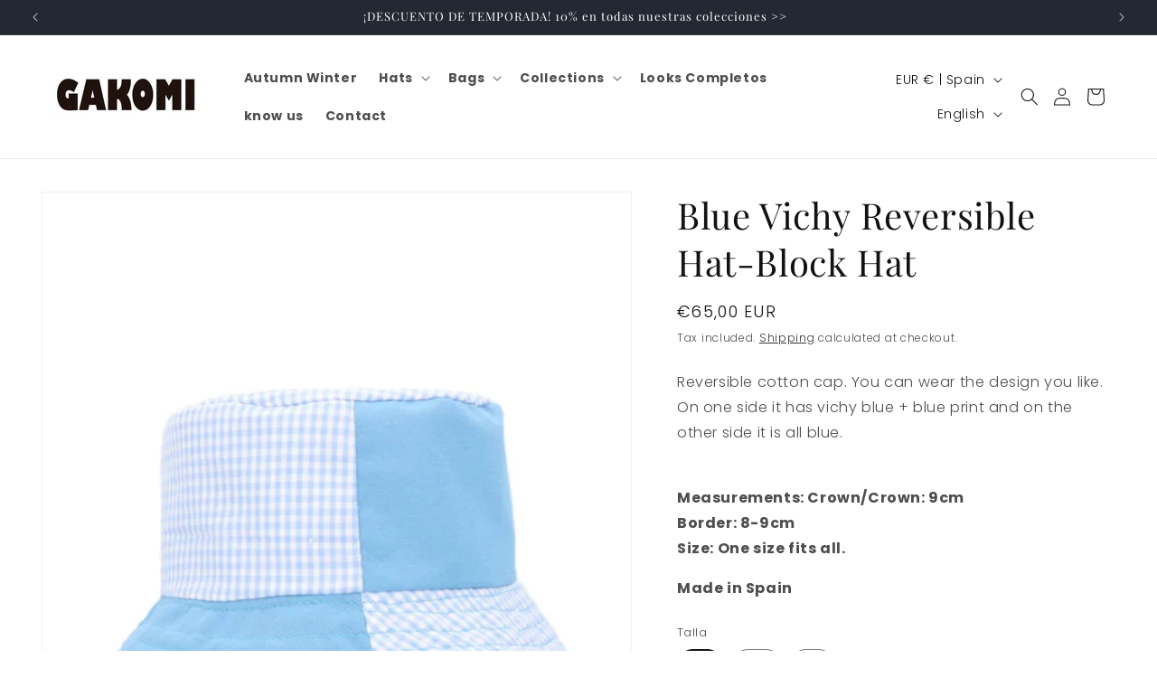

--- FILE ---
content_type: text/html; charset=utf-8
request_url: https://www.gakomi.com/en/products/sombrero-reversible-hat-block-vichy-azul
body_size: 32692
content:
<!doctype html>
<html class="no-js" lang="en">
  <head>
    <meta charset="utf-8">
    <meta http-equiv="X-UA-Compatible" content="IE=edge">
    <meta name="viewport" content="width=device-width,initial-scale=1">
    <meta name="theme-color" content="">
    <link rel="canonical" href="https://www.gakomi.com/en/products/sombrero-reversible-hat-block-vichy-azul"><link rel="icon" type="image/png" href="//www.gakomi.com/cdn/shop/files/gakomi_mixto_BN-70.png?crop=center&height=32&v=1712919704&width=32"><link rel="preconnect" href="https://fonts.shopifycdn.com" crossorigin><title>
      Blue Vichy Reversible Hat-Block Hat
 &ndash; Gakomi</title>

    
      <meta name="description" content="Reversible cotton cap. You can wear the design you like. On one side it has vichy blue + blue print and on the other side it is all blue. Measurements: Crown/Crown: 9cmBorder: 8-9cmSize: One size fits all. Made in Spain">
    

    

<meta property="og:site_name" content="Gakomi">
<meta property="og:url" content="https://www.gakomi.com/en/products/sombrero-reversible-hat-block-vichy-azul">
<meta property="og:title" content="Blue Vichy Reversible Hat-Block Hat">
<meta property="og:type" content="product">
<meta property="og:description" content="Reversible cotton cap. You can wear the design you like. On one side it has vichy blue + blue print and on the other side it is all blue. Measurements: Crown/Crown: 9cmBorder: 8-9cmSize: One size fits all. Made in Spain"><meta property="og:image" content="http://www.gakomi.com/cdn/shop/files/Gorra1Gakomi_1.jpg?v=1724815932">
  <meta property="og:image:secure_url" content="https://www.gakomi.com/cdn/shop/files/Gorra1Gakomi_1.jpg?v=1724815932">
  <meta property="og:image:width" content="967">
  <meta property="og:image:height" content="1200"><meta property="og:price:amount" content="65,00">
  <meta property="og:price:currency" content="EUR"><meta name="twitter:card" content="summary_large_image">
<meta name="twitter:title" content="Blue Vichy Reversible Hat-Block Hat">
<meta name="twitter:description" content="Reversible cotton cap. You can wear the design you like. On one side it has vichy blue + blue print and on the other side it is all blue. Measurements: Crown/Crown: 9cmBorder: 8-9cmSize: One size fits all. Made in Spain">


    <script src="//www.gakomi.com/cdn/shop/t/11/assets/constants.js?v=58251544750838685771714684698" defer="defer"></script>
    <script src="//www.gakomi.com/cdn/shop/t/11/assets/pubsub.js?v=158357773527763999511714684698" defer="defer"></script>
    <script src="//www.gakomi.com/cdn/shop/t/11/assets/global.js?v=54939145903281508041714684698" defer="defer"></script><script>window.performance && window.performance.mark && window.performance.mark('shopify.content_for_header.start');</script><meta name="facebook-domain-verification" content="9msxb88odh01khzeq4ihga1o9vlkma">
<meta id="shopify-digital-wallet" name="shopify-digital-wallet" content="/71793410329/digital_wallets/dialog">
<meta name="shopify-checkout-api-token" content="7655fb5b5fe917078446913f9589b7ec">
<meta id="in-context-paypal-metadata" data-shop-id="71793410329" data-venmo-supported="false" data-environment="production" data-locale="en_US" data-paypal-v4="true" data-currency="EUR">
<link rel="alternate" hreflang="x-default" href="https://www.gakomi.com/products/sombrero-reversible-hat-block-vichy-azul">
<link rel="alternate" hreflang="en" href="https://www.gakomi.com/en/products/sombrero-reversible-hat-block-vichy-azul">
<link rel="alternate" type="application/json+oembed" href="https://www.gakomi.com/en/products/sombrero-reversible-hat-block-vichy-azul.oembed">
<script async="async" src="/checkouts/internal/preloads.js?locale=en-ES"></script>
<script id="shopify-features" type="application/json">{"accessToken":"7655fb5b5fe917078446913f9589b7ec","betas":["rich-media-storefront-analytics"],"domain":"www.gakomi.com","predictiveSearch":true,"shopId":71793410329,"locale":"en"}</script>
<script>var Shopify = Shopify || {};
Shopify.shop = "gakomi.myshopify.com";
Shopify.locale = "en";
Shopify.currency = {"active":"EUR","rate":"1.0"};
Shopify.country = "ES";
Shopify.theme = {"name":"HOME DISEÑO- homepage de Mayo 6 a Mayo 25. ","id":167889207643,"schema_name":"Dawn","schema_version":"11.0.0","theme_store_id":887,"role":"main"};
Shopify.theme.handle = "null";
Shopify.theme.style = {"id":null,"handle":null};
Shopify.cdnHost = "www.gakomi.com/cdn";
Shopify.routes = Shopify.routes || {};
Shopify.routes.root = "/en/";</script>
<script type="module">!function(o){(o.Shopify=o.Shopify||{}).modules=!0}(window);</script>
<script>!function(o){function n(){var o=[];function n(){o.push(Array.prototype.slice.apply(arguments))}return n.q=o,n}var t=o.Shopify=o.Shopify||{};t.loadFeatures=n(),t.autoloadFeatures=n()}(window);</script>
<script id="shop-js-analytics" type="application/json">{"pageType":"product"}</script>
<script defer="defer" async type="module" src="//www.gakomi.com/cdn/shopifycloud/shop-js/modules/v2/client.init-shop-cart-sync_Bc8-qrdt.en.esm.js"></script>
<script defer="defer" async type="module" src="//www.gakomi.com/cdn/shopifycloud/shop-js/modules/v2/chunk.common_CmNk3qlo.esm.js"></script>
<script type="module">
  await import("//www.gakomi.com/cdn/shopifycloud/shop-js/modules/v2/client.init-shop-cart-sync_Bc8-qrdt.en.esm.js");
await import("//www.gakomi.com/cdn/shopifycloud/shop-js/modules/v2/chunk.common_CmNk3qlo.esm.js");

  window.Shopify.SignInWithShop?.initShopCartSync?.({"fedCMEnabled":true,"windoidEnabled":true});

</script>
<script>(function() {
  var isLoaded = false;
  function asyncLoad() {
    if (isLoaded) return;
    isLoaded = true;
    var urls = ["\/\/www.powr.io\/powr.js?powr-token=gakomi.myshopify.com\u0026external-type=shopify\u0026shop=gakomi.myshopify.com","\/\/www.gakomi.com\/cdn\/shop\/t\/6\/assets\/ssw-empty.js?363\u0026shop=gakomi.myshopify.com","https:\/\/cdn.nfcube.com\/instafeed-af8916345315d842775a4c450118a791.js?shop=gakomi.myshopify.com"];
    for (var i = 0; i < urls.length; i++) {
      var s = document.createElement('script');
      s.type = 'text/javascript';
      s.async = true;
      s.src = urls[i];
      var x = document.getElementsByTagName('script')[0];
      x.parentNode.insertBefore(s, x);
    }
  };
  if(window.attachEvent) {
    window.attachEvent('onload', asyncLoad);
  } else {
    window.addEventListener('load', asyncLoad, false);
  }
})();</script>
<script id="__st">var __st={"a":71793410329,"offset":3600,"reqid":"71b2200f-1c6f-4888-a56e-5c60bd2137c8-1761997164","pageurl":"www.gakomi.com\/en\/products\/sombrero-reversible-hat-block-vichy-azul","u":"bdefbb3f1e6b","p":"product","rtyp":"product","rid":8138843914521};</script>
<script>window.ShopifyPaypalV4VisibilityTracking = true;</script>
<script id="captcha-bootstrap">!function(){'use strict';const t='contact',e='account',n='new_comment',o=[[t,t],['blogs',n],['comments',n],[t,'customer']],c=[[e,'customer_login'],[e,'guest_login'],[e,'recover_customer_password'],[e,'create_customer']],r=t=>t.map((([t,e])=>`form[action*='/${t}']:not([data-nocaptcha='true']) input[name='form_type'][value='${e}']`)).join(','),a=t=>()=>t?[...document.querySelectorAll(t)].map((t=>t.form)):[];function s(){const t=[...o],e=r(t);return a(e)}const i='password',u='form_key',d=['recaptcha-v3-token','g-recaptcha-response','h-captcha-response',i],f=()=>{try{return window.sessionStorage}catch{return}},m='__shopify_v',_=t=>t.elements[u];function p(t,e,n=!1){try{const o=window.sessionStorage,c=JSON.parse(o.getItem(e)),{data:r}=function(t){const{data:e,action:n}=t;return t[m]||n?{data:e,action:n}:{data:t,action:n}}(c);for(const[e,n]of Object.entries(r))t.elements[e]&&(t.elements[e].value=n);n&&o.removeItem(e)}catch(o){console.error('form repopulation failed',{error:o})}}const l='form_type',E='cptcha';function T(t){t.dataset[E]=!0}const w=window,h=w.document,L='Shopify',v='ce_forms',y='captcha';let A=!1;((t,e)=>{const n=(g='f06e6c50-85a8-45c8-87d0-21a2b65856fe',I='https://cdn.shopify.com/shopifycloud/storefront-forms-hcaptcha/ce_storefront_forms_captcha_hcaptcha.v1.5.2.iife.js',D={infoText:'Protected by hCaptcha',privacyText:'Privacy',termsText:'Terms'},(t,e,n)=>{const o=w[L][v],c=o.bindForm;if(c)return c(t,g,e,D).then(n);var r;o.q.push([[t,g,e,D],n]),r=I,A||(h.body.append(Object.assign(h.createElement('script'),{id:'captcha-provider',async:!0,src:r})),A=!0)});var g,I,D;w[L]=w[L]||{},w[L][v]=w[L][v]||{},w[L][v].q=[],w[L][y]=w[L][y]||{},w[L][y].protect=function(t,e){n(t,void 0,e),T(t)},Object.freeze(w[L][y]),function(t,e,n,w,h,L){const[v,y,A,g]=function(t,e,n){const i=e?o:[],u=t?c:[],d=[...i,...u],f=r(d),m=r(i),_=r(d.filter((([t,e])=>n.includes(e))));return[a(f),a(m),a(_),s()]}(w,h,L),I=t=>{const e=t.target;return e instanceof HTMLFormElement?e:e&&e.form},D=t=>v().includes(t);t.addEventListener('submit',(t=>{const e=I(t);if(!e)return;const n=D(e)&&!e.dataset.hcaptchaBound&&!e.dataset.recaptchaBound,o=_(e),c=g().includes(e)&&(!o||!o.value);(n||c)&&t.preventDefault(),c&&!n&&(function(t){try{if(!f())return;!function(t){const e=f();if(!e)return;const n=_(t);if(!n)return;const o=n.value;o&&e.removeItem(o)}(t);const e=Array.from(Array(32),(()=>Math.random().toString(36)[2])).join('');!function(t,e){_(t)||t.append(Object.assign(document.createElement('input'),{type:'hidden',name:u})),t.elements[u].value=e}(t,e),function(t,e){const n=f();if(!n)return;const o=[...t.querySelectorAll(`input[type='${i}']`)].map((({name:t})=>t)),c=[...d,...o],r={};for(const[a,s]of new FormData(t).entries())c.includes(a)||(r[a]=s);n.setItem(e,JSON.stringify({[m]:1,action:t.action,data:r}))}(t,e)}catch(e){console.error('failed to persist form',e)}}(e),e.submit())}));const S=(t,e)=>{t&&!t.dataset[E]&&(n(t,e.some((e=>e===t))),T(t))};for(const o of['focusin','change'])t.addEventListener(o,(t=>{const e=I(t);D(e)&&S(e,y())}));const B=e.get('form_key'),M=e.get(l),P=B&&M;t.addEventListener('DOMContentLoaded',(()=>{const t=y();if(P)for(const e of t)e.elements[l].value===M&&p(e,B);[...new Set([...A(),...v().filter((t=>'true'===t.dataset.shopifyCaptcha))])].forEach((e=>S(e,t)))}))}(h,new URLSearchParams(w.location.search),n,t,e,['guest_login'])})(!0,!0)}();</script>
<script integrity="sha256-52AcMU7V7pcBOXWImdc/TAGTFKeNjmkeM1Pvks/DTgc=" data-source-attribution="shopify.loadfeatures" defer="defer" src="//www.gakomi.com/cdn/shopifycloud/storefront/assets/storefront/load_feature-81c60534.js" crossorigin="anonymous"></script>
<script data-source-attribution="shopify.dynamic_checkout.dynamic.init">var Shopify=Shopify||{};Shopify.PaymentButton=Shopify.PaymentButton||{isStorefrontPortableWallets:!0,init:function(){window.Shopify.PaymentButton.init=function(){};var t=document.createElement("script");t.src="https://www.gakomi.com/cdn/shopifycloud/portable-wallets/latest/portable-wallets.en.js",t.type="module",document.head.appendChild(t)}};
</script>
<script data-source-attribution="shopify.dynamic_checkout.buyer_consent">
  function portableWalletsHideBuyerConsent(e){var t=document.getElementById("shopify-buyer-consent"),n=document.getElementById("shopify-subscription-policy-button");t&&n&&(t.classList.add("hidden"),t.setAttribute("aria-hidden","true"),n.removeEventListener("click",e))}function portableWalletsShowBuyerConsent(e){var t=document.getElementById("shopify-buyer-consent"),n=document.getElementById("shopify-subscription-policy-button");t&&n&&(t.classList.remove("hidden"),t.removeAttribute("aria-hidden"),n.addEventListener("click",e))}window.Shopify?.PaymentButton&&(window.Shopify.PaymentButton.hideBuyerConsent=portableWalletsHideBuyerConsent,window.Shopify.PaymentButton.showBuyerConsent=portableWalletsShowBuyerConsent);
</script>
<script>
  function portableWalletsCleanup(e){e&&e.src&&console.error("Failed to load portable wallets script "+e.src);var t=document.querySelectorAll("shopify-accelerated-checkout .shopify-payment-button__skeleton, shopify-accelerated-checkout-cart .wallet-cart-button__skeleton"),e=document.getElementById("shopify-buyer-consent");for(let e=0;e<t.length;e++)t[e].remove();e&&e.remove()}function portableWalletsNotLoadedAsModule(e){e instanceof ErrorEvent&&"string"==typeof e.message&&e.message.includes("import.meta")&&"string"==typeof e.filename&&e.filename.includes("portable-wallets")&&(window.removeEventListener("error",portableWalletsNotLoadedAsModule),window.Shopify.PaymentButton.failedToLoad=e,"loading"===document.readyState?document.addEventListener("DOMContentLoaded",window.Shopify.PaymentButton.init):window.Shopify.PaymentButton.init())}window.addEventListener("error",portableWalletsNotLoadedAsModule);
</script>

<script type="module" src="https://www.gakomi.com/cdn/shopifycloud/portable-wallets/latest/portable-wallets.en.js" onError="portableWalletsCleanup(this)" crossorigin="anonymous"></script>
<script nomodule>
  document.addEventListener("DOMContentLoaded", portableWalletsCleanup);
</script>

<script id='scb4127' type='text/javascript' async='' src='https://www.gakomi.com/cdn/shopifycloud/privacy-banner/storefront-banner.js'></script><link id="shopify-accelerated-checkout-styles" rel="stylesheet" media="screen" href="https://www.gakomi.com/cdn/shopifycloud/portable-wallets/latest/accelerated-checkout-backwards-compat.css" crossorigin="anonymous">
<style id="shopify-accelerated-checkout-cart">
        #shopify-buyer-consent {
  margin-top: 1em;
  display: inline-block;
  width: 100%;
}

#shopify-buyer-consent.hidden {
  display: none;
}

#shopify-subscription-policy-button {
  background: none;
  border: none;
  padding: 0;
  text-decoration: underline;
  font-size: inherit;
  cursor: pointer;
}

#shopify-subscription-policy-button::before {
  box-shadow: none;
}

      </style>
<script id="sections-script" data-sections="header" defer="defer" src="//www.gakomi.com/cdn/shop/t/11/compiled_assets/scripts.js?1285"></script>
<script>window.performance && window.performance.mark && window.performance.mark('shopify.content_for_header.end');</script>


    <style data-shopify>
      @font-face {
  font-family: Poppins;
  font-weight: 300;
  font-style: normal;
  font-display: swap;
  src: url("//www.gakomi.com/cdn/fonts/poppins/poppins_n3.05f58335c3209cce17da4f1f1ab324ebe2982441.woff2?h1=Z2Frb21pLmFjY291bnQubXlzaG9waWZ5LmNvbQ&h2=Z2Frb21pLmNvbQ&hmac=3241bcd3ff1ba39d9f4b576a54aaee1fc00a17a9479902af82148e758c866e1e") format("woff2"),
       url("//www.gakomi.com/cdn/fonts/poppins/poppins_n3.6971368e1f131d2c8ff8e3a44a36b577fdda3ff5.woff?h1=Z2Frb21pLmFjY291bnQubXlzaG9waWZ5LmNvbQ&h2=Z2Frb21pLmNvbQ&hmac=18603b17b361993e238b0c8b5f6812e1edb41acf381056d467adef5262ae9a21") format("woff");
}

      @font-face {
  font-family: Poppins;
  font-weight: 700;
  font-style: normal;
  font-display: swap;
  src: url("//www.gakomi.com/cdn/fonts/poppins/poppins_n7.56758dcf284489feb014a026f3727f2f20a54626.woff2?h1=Z2Frb21pLmFjY291bnQubXlzaG9waWZ5LmNvbQ&h2=Z2Frb21pLmNvbQ&hmac=d9d990f1fe70027b3dac5b0ae55cf53d734e6d430d2dd545be13b9fa4c27b451") format("woff2"),
       url("//www.gakomi.com/cdn/fonts/poppins/poppins_n7.f34f55d9b3d3205d2cd6f64955ff4b36f0cfd8da.woff?h1=Z2Frb21pLmFjY291bnQubXlzaG9waWZ5LmNvbQ&h2=Z2Frb21pLmNvbQ&hmac=0c71e8738c3bb1ab7500a7132da892678993029114cac6abdff79400198d32e6") format("woff");
}

      @font-face {
  font-family: Poppins;
  font-weight: 300;
  font-style: italic;
  font-display: swap;
  src: url("//www.gakomi.com/cdn/fonts/poppins/poppins_i3.8536b4423050219f608e17f134fe9ea3b01ed890.woff2?h1=Z2Frb21pLmFjY291bnQubXlzaG9waWZ5LmNvbQ&h2=Z2Frb21pLmNvbQ&hmac=70c3ada057823690a2a2e14efb1f684c6eb7103757117ca4554185705c83b7f2") format("woff2"),
       url("//www.gakomi.com/cdn/fonts/poppins/poppins_i3.0f4433ada196bcabf726ed78f8e37e0995762f7f.woff?h1=Z2Frb21pLmFjY291bnQubXlzaG9waWZ5LmNvbQ&h2=Z2Frb21pLmNvbQ&hmac=f4feedcc40149c568a4ca086e874da8ff774b19c44413d3c8e4dd684098d2651") format("woff");
}

      @font-face {
  font-family: Poppins;
  font-weight: 700;
  font-style: italic;
  font-display: swap;
  src: url("//www.gakomi.com/cdn/fonts/poppins/poppins_i7.42fd71da11e9d101e1e6c7932199f925f9eea42d.woff2?h1=Z2Frb21pLmFjY291bnQubXlzaG9waWZ5LmNvbQ&h2=Z2Frb21pLmNvbQ&hmac=f9860088894eb4cf22af829c3b1687e9e33f76cc785d228c8b443f6fb7a4b84e") format("woff2"),
       url("//www.gakomi.com/cdn/fonts/poppins/poppins_i7.ec8499dbd7616004e21155106d13837fff4cf556.woff?h1=Z2Frb21pLmFjY291bnQubXlzaG9waWZ5LmNvbQ&h2=Z2Frb21pLmNvbQ&hmac=441f391dd94aa5d0167b1bff6b4884aee689de982fc6b74c7dfc941369b5ce47") format("woff");
}

      @font-face {
  font-family: "Playfair Display";
  font-weight: 400;
  font-style: normal;
  font-display: swap;
  src: url("//www.gakomi.com/cdn/fonts/playfair_display/playfairdisplay_n4.9980f3e16959dc89137cc1369bfc3ae98af1deb9.woff2?h1=Z2Frb21pLmFjY291bnQubXlzaG9waWZ5LmNvbQ&h2=Z2Frb21pLmNvbQ&hmac=6caea598bef992b610097994aaf322ab7ebf3450734886a40af911773a141e67") format("woff2"),
       url("//www.gakomi.com/cdn/fonts/playfair_display/playfairdisplay_n4.c562b7c8e5637886a811d2a017f9e023166064ee.woff?h1=Z2Frb21pLmFjY291bnQubXlzaG9waWZ5LmNvbQ&h2=Z2Frb21pLmNvbQ&hmac=24a28083cd866d90f02146758dbb22cb192d031a7d352b3113f9219d0dcaaed4") format("woff");
}


      
        :root,
        .color-background-1 {
          --color-background: 255,255,255;
        
          --gradient-background: #ffffff;
        
        --color-foreground: 18,18,18;
        --color-shadow: 18,18,18;
        --color-button: 18,18,18;
        --color-button-text: 255,255,255;
        --color-secondary-button: 255,255,255;
        --color-secondary-button-text: 18,18,18;
        --color-link: 18,18,18;
        --color-badge-foreground: 18,18,18;
        --color-badge-background: 255,255,255;
        --color-badge-border: 18,18,18;
        --payment-terms-background-color: rgb(255 255 255);
      }
      
        
        .color-background-2 {
          --color-background: 239,239,239;
        
          --gradient-background: #efefef;
        
        --color-foreground: 18,18,18;
        --color-shadow: 18,18,18;
        --color-button: 18,18,18;
        --color-button-text: 243,243,243;
        --color-secondary-button: 239,239,239;
        --color-secondary-button-text: 18,18,18;
        --color-link: 18,18,18;
        --color-badge-foreground: 18,18,18;
        --color-badge-background: 239,239,239;
        --color-badge-border: 18,18,18;
        --payment-terms-background-color: rgb(239 239 239);
      }
      
        
        .color-inverse {
          --color-background: 36,40,51;
        
          --gradient-background: #242833;
        
        --color-foreground: 255,255,255;
        --color-shadow: 18,18,18;
        --color-button: 255,255,255;
        --color-button-text: 0,0,0;
        --color-secondary-button: 36,40,51;
        --color-secondary-button-text: 255,255,255;
        --color-link: 255,255,255;
        --color-badge-foreground: 255,255,255;
        --color-badge-background: 36,40,51;
        --color-badge-border: 255,255,255;
        --payment-terms-background-color: rgb(36 40 51);
      }
      
        
        .color-accent-1 {
          --color-background: 18,18,18;
        
          --gradient-background: #121212;
        
        --color-foreground: 255,255,255;
        --color-shadow: 18,18,18;
        --color-button: 255,255,255;
        --color-button-text: 18,18,18;
        --color-secondary-button: 18,18,18;
        --color-secondary-button-text: 255,255,255;
        --color-link: 255,255,255;
        --color-badge-foreground: 255,255,255;
        --color-badge-background: 18,18,18;
        --color-badge-border: 255,255,255;
        --payment-terms-background-color: rgb(18 18 18);
      }
      
        
        .color-accent-2 {
          --color-background: 104,99,99;
        
          --gradient-background: #686363;
        
        --color-foreground: 255,255,255;
        --color-shadow: 18,18,18;
        --color-button: 255,255,255;
        --color-button-text: 104,99,99;
        --color-secondary-button: 104,99,99;
        --color-secondary-button-text: 255,255,255;
        --color-link: 255,255,255;
        --color-badge-foreground: 255,255,255;
        --color-badge-background: 104,99,99;
        --color-badge-border: 255,255,255;
        --payment-terms-background-color: rgb(104 99 99);
      }
      

      body, .color-background-1, .color-background-2, .color-inverse, .color-accent-1, .color-accent-2 {
        color: rgba(var(--color-foreground), 0.75);
        background-color: rgb(var(--color-background));
      }

      :root {
        --font-body-family: Poppins, sans-serif;
        --font-body-style: normal;
        --font-body-weight: 300;
        --font-body-weight-bold: 600;

        --font-heading-family: "Playfair Display", serif;
        --font-heading-style: normal;
        --font-heading-weight: 400;

        --font-body-scale: 1.0;
        --font-heading-scale: 1.0;

        --media-padding: px;
        --media-border-opacity: 0.05;
        --media-border-width: 1px;
        --media-radius: 0px;
        --media-shadow-opacity: 0.0;
        --media-shadow-horizontal-offset: 0px;
        --media-shadow-vertical-offset: 4px;
        --media-shadow-blur-radius: 5px;
        --media-shadow-visible: 0;

        --page-width: 150rem;
        --page-width-margin: 0rem;

        --product-card-image-padding: 0.0rem;
        --product-card-corner-radius: 0.0rem;
        --product-card-text-alignment: left;
        --product-card-border-width: 0.0rem;
        --product-card-border-opacity: 0.1;
        --product-card-shadow-opacity: 0.0;
        --product-card-shadow-visible: 0;
        --product-card-shadow-horizontal-offset: 0.0rem;
        --product-card-shadow-vertical-offset: 0.4rem;
        --product-card-shadow-blur-radius: 0.5rem;

        --collection-card-image-padding: 0.0rem;
        --collection-card-corner-radius: 0.0rem;
        --collection-card-text-alignment: left;
        --collection-card-border-width: 0.0rem;
        --collection-card-border-opacity: 0.1;
        --collection-card-shadow-opacity: 0.0;
        --collection-card-shadow-visible: 0;
        --collection-card-shadow-horizontal-offset: 0.0rem;
        --collection-card-shadow-vertical-offset: 0.4rem;
        --collection-card-shadow-blur-radius: 0.5rem;

        --blog-card-image-padding: 0.0rem;
        --blog-card-corner-radius: 0.0rem;
        --blog-card-text-alignment: left;
        --blog-card-border-width: 0.0rem;
        --blog-card-border-opacity: 0.1;
        --blog-card-shadow-opacity: 0.0;
        --blog-card-shadow-visible: 0;
        --blog-card-shadow-horizontal-offset: 0.0rem;
        --blog-card-shadow-vertical-offset: 0.4rem;
        --blog-card-shadow-blur-radius: 0.5rem;

        --badge-corner-radius: 4.0rem;

        --popup-border-width: 1px;
        --popup-border-opacity: 0.1;
        --popup-corner-radius: 0px;
        --popup-shadow-opacity: 0.05;
        --popup-shadow-horizontal-offset: 0px;
        --popup-shadow-vertical-offset: 4px;
        --popup-shadow-blur-radius: 5px;

        --drawer-border-width: 1px;
        --drawer-border-opacity: 0.1;
        --drawer-shadow-opacity: 0.0;
        --drawer-shadow-horizontal-offset: 0px;
        --drawer-shadow-vertical-offset: 4px;
        --drawer-shadow-blur-radius: 5px;

        --spacing-sections-desktop: 0px;
        --spacing-sections-mobile: 0px;

        --grid-desktop-vertical-spacing: 8px;
        --grid-desktop-horizontal-spacing: 8px;
        --grid-mobile-vertical-spacing: 4px;
        --grid-mobile-horizontal-spacing: 4px;

        --text-boxes-border-opacity: 0.1;
        --text-boxes-border-width: 0px;
        --text-boxes-radius: 0px;
        --text-boxes-shadow-opacity: 0.0;
        --text-boxes-shadow-visible: 0;
        --text-boxes-shadow-horizontal-offset: 0px;
        --text-boxes-shadow-vertical-offset: 4px;
        --text-boxes-shadow-blur-radius: 5px;

        --buttons-radius: 0px;
        --buttons-radius-outset: 0px;
        --buttons-border-width: 1px;
        --buttons-border-opacity: 1.0;
        --buttons-shadow-opacity: 0.0;
        --buttons-shadow-visible: 0;
        --buttons-shadow-horizontal-offset: 0px;
        --buttons-shadow-vertical-offset: 4px;
        --buttons-shadow-blur-radius: 5px;
        --buttons-border-offset: 0px;

        --inputs-radius: 0px;
        --inputs-border-width: 1px;
        --inputs-border-opacity: 0.55;
        --inputs-shadow-opacity: 0.0;
        --inputs-shadow-horizontal-offset: 0px;
        --inputs-margin-offset: 0px;
        --inputs-shadow-vertical-offset: 4px;
        --inputs-shadow-blur-radius: 5px;
        --inputs-radius-outset: 0px;

        --variant-pills-radius: 40px;
        --variant-pills-border-width: 1px;
        --variant-pills-border-opacity: 0.55;
        --variant-pills-shadow-opacity: 0.0;
        --variant-pills-shadow-horizontal-offset: 0px;
        --variant-pills-shadow-vertical-offset: 4px;
        --variant-pills-shadow-blur-radius: 5px;
      }

      *,
      *::before,
      *::after {
        box-sizing: inherit;
      }

      html {
        box-sizing: border-box;
        font-size: calc(var(--font-body-scale) * 62.5%);
        height: 100%;
      }

      body {
        display: grid;
        grid-template-rows: auto auto 1fr auto;
        grid-template-columns: 100%;
        min-height: 100%;
        margin: 0;
        font-size: 1.5rem;
        letter-spacing: 0.06rem;
        line-height: calc(1 + 0.8 / var(--font-body-scale));
        font-family: var(--font-body-family);
        font-style: var(--font-body-style);
        font-weight: var(--font-body-weight);
      }

      @media screen and (min-width: 750px) {
        body {
          font-size: 1.6rem;
        }
      }
    </style>

    <link href="//www.gakomi.com/cdn/shop/t/11/assets/base.css?v=165191016556652226921714684698" rel="stylesheet" type="text/css" media="all" />
       <link href="//www.gakomi.com/cdn/shop/t/11/assets/custom.css?v=111603181540343972631714684698" rel="stylesheet" type="text/css" media="all" />
<link rel="preload" as="font" href="//www.gakomi.com/cdn/fonts/poppins/poppins_n3.05f58335c3209cce17da4f1f1ab324ebe2982441.woff2?h1=Z2Frb21pLmFjY291bnQubXlzaG9waWZ5LmNvbQ&h2=Z2Frb21pLmNvbQ&hmac=3241bcd3ff1ba39d9f4b576a54aaee1fc00a17a9479902af82148e758c866e1e" type="font/woff2" crossorigin><link rel="preload" as="font" href="//www.gakomi.com/cdn/fonts/playfair_display/playfairdisplay_n4.9980f3e16959dc89137cc1369bfc3ae98af1deb9.woff2?h1=Z2Frb21pLmFjY291bnQubXlzaG9waWZ5LmNvbQ&h2=Z2Frb21pLmNvbQ&hmac=6caea598bef992b610097994aaf322ab7ebf3450734886a40af911773a141e67" type="font/woff2" crossorigin><link href="//www.gakomi.com/cdn/shop/t/11/assets/component-localization-form.css?v=143319823105703127341714684698" rel="stylesheet" type="text/css" media="all" />
      <script src="//www.gakomi.com/cdn/shop/t/11/assets/localization-form.js?v=161644695336821385561714684698" defer="defer"></script><link
        rel="stylesheet"
        href="//www.gakomi.com/cdn/shop/t/11/assets/component-predictive-search.css?v=118923337488134913561714684698"
        media="print"
        onload="this.media='all'"
      ><script>
      document.documentElement.className = document.documentElement.className.replace('no-js', 'js');
      if (Shopify.designMode) {
        document.documentElement.classList.add('shopify-design-mode');
      }
    </script>
  <script>function loadScript(a){var b=document.getElementsByTagName("head")[0],c=document.createElement("script");c.type="text/javascript",c.src="https://tracker.metricool.com/resources/be.js",c.onreadystatechange=a,c.onload=a,b.appendChild(c)}loadScript(function(){beTracker.t({hash:"2a5f256ec27071033e15d102a720a871"})});</script>
  <script src="https://cdn.shopify.com/extensions/5313ee19-41a6-442a-ac5c-2633c69add39/forms-2269/assets/shopify-forms-loader.js" type="text/javascript" defer="defer"></script>
<link href="https://monorail-edge.shopifysvc.com" rel="dns-prefetch">
<script>(function(){if ("sendBeacon" in navigator && "performance" in window) {try {var session_token_from_headers = performance.getEntriesByType('navigation')[0].serverTiming.find(x => x.name == '_s').description;} catch {var session_token_from_headers = undefined;}var session_cookie_matches = document.cookie.match(/_shopify_s=([^;]*)/);var session_token_from_cookie = session_cookie_matches && session_cookie_matches.length === 2 ? session_cookie_matches[1] : "";var session_token = session_token_from_headers || session_token_from_cookie || "";function handle_abandonment_event(e) {var entries = performance.getEntries().filter(function(entry) {return /monorail-edge.shopifysvc.com/.test(entry.name);});if (!window.abandonment_tracked && entries.length === 0) {window.abandonment_tracked = true;var currentMs = Date.now();var navigation_start = performance.timing.navigationStart;var payload = {shop_id: 71793410329,url: window.location.href,navigation_start,duration: currentMs - navigation_start,session_token,page_type: "product"};window.navigator.sendBeacon("https://monorail-edge.shopifysvc.com/v1/produce", JSON.stringify({schema_id: "online_store_buyer_site_abandonment/1.1",payload: payload,metadata: {event_created_at_ms: currentMs,event_sent_at_ms: currentMs}}));}}window.addEventListener('pagehide', handle_abandonment_event);}}());</script>
<script id="web-pixels-manager-setup">(function e(e,d,r,n,o){if(void 0===o&&(o={}),!Boolean(null===(a=null===(i=window.Shopify)||void 0===i?void 0:i.analytics)||void 0===a?void 0:a.replayQueue)){var i,a;window.Shopify=window.Shopify||{};var t=window.Shopify;t.analytics=t.analytics||{};var s=t.analytics;s.replayQueue=[],s.publish=function(e,d,r){return s.replayQueue.push([e,d,r]),!0};try{self.performance.mark("wpm:start")}catch(e){}var l=function(){var e={modern:/Edge?\/(1{2}[4-9]|1[2-9]\d|[2-9]\d{2}|\d{4,})\.\d+(\.\d+|)|Firefox\/(1{2}[4-9]|1[2-9]\d|[2-9]\d{2}|\d{4,})\.\d+(\.\d+|)|Chrom(ium|e)\/(9{2}|\d{3,})\.\d+(\.\d+|)|(Maci|X1{2}).+ Version\/(15\.\d+|(1[6-9]|[2-9]\d|\d{3,})\.\d+)([,.]\d+|)( \(\w+\)|)( Mobile\/\w+|) Safari\/|Chrome.+OPR\/(9{2}|\d{3,})\.\d+\.\d+|(CPU[ +]OS|iPhone[ +]OS|CPU[ +]iPhone|CPU IPhone OS|CPU iPad OS)[ +]+(15[._]\d+|(1[6-9]|[2-9]\d|\d{3,})[._]\d+)([._]\d+|)|Android:?[ /-](13[3-9]|1[4-9]\d|[2-9]\d{2}|\d{4,})(\.\d+|)(\.\d+|)|Android.+Firefox\/(13[5-9]|1[4-9]\d|[2-9]\d{2}|\d{4,})\.\d+(\.\d+|)|Android.+Chrom(ium|e)\/(13[3-9]|1[4-9]\d|[2-9]\d{2}|\d{4,})\.\d+(\.\d+|)|SamsungBrowser\/([2-9]\d|\d{3,})\.\d+/,legacy:/Edge?\/(1[6-9]|[2-9]\d|\d{3,})\.\d+(\.\d+|)|Firefox\/(5[4-9]|[6-9]\d|\d{3,})\.\d+(\.\d+|)|Chrom(ium|e)\/(5[1-9]|[6-9]\d|\d{3,})\.\d+(\.\d+|)([\d.]+$|.*Safari\/(?![\d.]+ Edge\/[\d.]+$))|(Maci|X1{2}).+ Version\/(10\.\d+|(1[1-9]|[2-9]\d|\d{3,})\.\d+)([,.]\d+|)( \(\w+\)|)( Mobile\/\w+|) Safari\/|Chrome.+OPR\/(3[89]|[4-9]\d|\d{3,})\.\d+\.\d+|(CPU[ +]OS|iPhone[ +]OS|CPU[ +]iPhone|CPU IPhone OS|CPU iPad OS)[ +]+(10[._]\d+|(1[1-9]|[2-9]\d|\d{3,})[._]\d+)([._]\d+|)|Android:?[ /-](13[3-9]|1[4-9]\d|[2-9]\d{2}|\d{4,})(\.\d+|)(\.\d+|)|Mobile Safari.+OPR\/([89]\d|\d{3,})\.\d+\.\d+|Android.+Firefox\/(13[5-9]|1[4-9]\d|[2-9]\d{2}|\d{4,})\.\d+(\.\d+|)|Android.+Chrom(ium|e)\/(13[3-9]|1[4-9]\d|[2-9]\d{2}|\d{4,})\.\d+(\.\d+|)|Android.+(UC? ?Browser|UCWEB|U3)[ /]?(15\.([5-9]|\d{2,})|(1[6-9]|[2-9]\d|\d{3,})\.\d+)\.\d+|SamsungBrowser\/(5\.\d+|([6-9]|\d{2,})\.\d+)|Android.+MQ{2}Browser\/(14(\.(9|\d{2,})|)|(1[5-9]|[2-9]\d|\d{3,})(\.\d+|))(\.\d+|)|K[Aa][Ii]OS\/(3\.\d+|([4-9]|\d{2,})\.\d+)(\.\d+|)/},d=e.modern,r=e.legacy,n=navigator.userAgent;return n.match(d)?"modern":n.match(r)?"legacy":"unknown"}(),u="modern"===l?"modern":"legacy",c=(null!=n?n:{modern:"",legacy:""})[u],f=function(e){return[e.baseUrl,"/wpm","/b",e.hashVersion,"modern"===e.buildTarget?"m":"l",".js"].join("")}({baseUrl:d,hashVersion:r,buildTarget:u}),m=function(e){var d=e.version,r=e.bundleTarget,n=e.surface,o=e.pageUrl,i=e.monorailEndpoint;return{emit:function(e){var a=e.status,t=e.errorMsg,s=(new Date).getTime(),l=JSON.stringify({metadata:{event_sent_at_ms:s},events:[{schema_id:"web_pixels_manager_load/3.1",payload:{version:d,bundle_target:r,page_url:o,status:a,surface:n,error_msg:t},metadata:{event_created_at_ms:s}}]});if(!i)return console&&console.warn&&console.warn("[Web Pixels Manager] No Monorail endpoint provided, skipping logging."),!1;try{return self.navigator.sendBeacon.bind(self.navigator)(i,l)}catch(e){}var u=new XMLHttpRequest;try{return u.open("POST",i,!0),u.setRequestHeader("Content-Type","text/plain"),u.send(l),!0}catch(e){return console&&console.warn&&console.warn("[Web Pixels Manager] Got an unhandled error while logging to Monorail."),!1}}}}({version:r,bundleTarget:l,surface:e.surface,pageUrl:self.location.href,monorailEndpoint:e.monorailEndpoint});try{o.browserTarget=l,function(e){var d=e.src,r=e.async,n=void 0===r||r,o=e.onload,i=e.onerror,a=e.sri,t=e.scriptDataAttributes,s=void 0===t?{}:t,l=document.createElement("script"),u=document.querySelector("head"),c=document.querySelector("body");if(l.async=n,l.src=d,a&&(l.integrity=a,l.crossOrigin="anonymous"),s)for(var f in s)if(Object.prototype.hasOwnProperty.call(s,f))try{l.dataset[f]=s[f]}catch(e){}if(o&&l.addEventListener("load",o),i&&l.addEventListener("error",i),u)u.appendChild(l);else{if(!c)throw new Error("Did not find a head or body element to append the script");c.appendChild(l)}}({src:f,async:!0,onload:function(){if(!function(){var e,d;return Boolean(null===(d=null===(e=window.Shopify)||void 0===e?void 0:e.analytics)||void 0===d?void 0:d.initialized)}()){var d=window.webPixelsManager.init(e)||void 0;if(d){var r=window.Shopify.analytics;r.replayQueue.forEach((function(e){var r=e[0],n=e[1],o=e[2];d.publishCustomEvent(r,n,o)})),r.replayQueue=[],r.publish=d.publishCustomEvent,r.visitor=d.visitor,r.initialized=!0}}},onerror:function(){return m.emit({status:"failed",errorMsg:"".concat(f," has failed to load")})},sri:function(e){var d=/^sha384-[A-Za-z0-9+/=]+$/;return"string"==typeof e&&d.test(e)}(c)?c:"",scriptDataAttributes:o}),m.emit({status:"loading"})}catch(e){m.emit({status:"failed",errorMsg:(null==e?void 0:e.message)||"Unknown error"})}}})({shopId: 71793410329,storefrontBaseUrl: "https://www.gakomi.com",extensionsBaseUrl: "https://extensions.shopifycdn.com/cdn/shopifycloud/web-pixels-manager",monorailEndpoint: "https://monorail-edge.shopifysvc.com/unstable/produce_batch",surface: "storefront-renderer",enabledBetaFlags: ["2dca8a86"],webPixelsConfigList: [{"id":"1035764059","configuration":"{\"config\":\"{\\\"pixel_id\\\":\\\"G-EREW07BY6Q\\\",\\\"gtag_events\\\":[{\\\"type\\\":\\\"purchase\\\",\\\"action_label\\\":\\\"G-EREW07BY6Q\\\"},{\\\"type\\\":\\\"page_view\\\",\\\"action_label\\\":\\\"G-EREW07BY6Q\\\"},{\\\"type\\\":\\\"view_item\\\",\\\"action_label\\\":\\\"G-EREW07BY6Q\\\"},{\\\"type\\\":\\\"search\\\",\\\"action_label\\\":\\\"G-EREW07BY6Q\\\"},{\\\"type\\\":\\\"add_to_cart\\\",\\\"action_label\\\":\\\"G-EREW07BY6Q\\\"},{\\\"type\\\":\\\"begin_checkout\\\",\\\"action_label\\\":\\\"G-EREW07BY6Q\\\"},{\\\"type\\\":\\\"add_payment_info\\\",\\\"action_label\\\":\\\"G-EREW07BY6Q\\\"}],\\\"enable_monitoring_mode\\\":false}\"}","eventPayloadVersion":"v1","runtimeContext":"OPEN","scriptVersion":"b2a88bafab3e21179ed38636efcd8a93","type":"APP","apiClientId":1780363,"privacyPurposes":[],"dataSharingAdjustments":{"protectedCustomerApprovalScopes":[]}},{"id":"267845979","configuration":"{\"pixel_id\":\"1038414947500361\",\"pixel_type\":\"facebook_pixel\",\"metaapp_system_user_token\":\"-\"}","eventPayloadVersion":"v1","runtimeContext":"OPEN","scriptVersion":"ca16bc87fe92b6042fbaa3acc2fbdaa6","type":"APP","apiClientId":2329312,"privacyPurposes":["ANALYTICS","MARKETING","SALE_OF_DATA"],"dataSharingAdjustments":{"protectedCustomerApprovalScopes":[]}},{"id":"shopify-app-pixel","configuration":"{}","eventPayloadVersion":"v1","runtimeContext":"STRICT","scriptVersion":"0450","apiClientId":"shopify-pixel","type":"APP","privacyPurposes":["ANALYTICS","MARKETING"]},{"id":"shopify-custom-pixel","eventPayloadVersion":"v1","runtimeContext":"LAX","scriptVersion":"0450","apiClientId":"shopify-pixel","type":"CUSTOM","privacyPurposes":["ANALYTICS","MARKETING"]}],isMerchantRequest: false,initData: {"shop":{"name":"Gakomi","paymentSettings":{"currencyCode":"EUR"},"myshopifyDomain":"gakomi.myshopify.com","countryCode":"ES","storefrontUrl":"https:\/\/www.gakomi.com\/en"},"customer":null,"cart":null,"checkout":null,"productVariants":[{"price":{"amount":65.0,"currencyCode":"EUR"},"product":{"title":"Blue Vichy Reversible Hat-Block Hat","vendor":"Gakomi","id":"8138843914521","untranslatedTitle":"Blue Vichy Reversible Hat-Block Hat","url":"\/en\/products\/sombrero-reversible-hat-block-vichy-azul","type":""},"id":"47774368235867","image":{"src":"\/\/www.gakomi.com\/cdn\/shop\/files\/Gorra1Gakomi_1.jpg?v=1724815932"},"sku":"","title":"S \/ Bicolor","untranslatedTitle":"S \/ Bicolor"},{"price":{"amount":65.0,"currencyCode":"EUR"},"product":{"title":"Blue Vichy Reversible Hat-Block Hat","vendor":"Gakomi","id":"8138843914521","untranslatedTitle":"Blue Vichy Reversible Hat-Block Hat","url":"\/en\/products\/sombrero-reversible-hat-block-vichy-azul","type":""},"id":"47774368268635","image":{"src":"\/\/www.gakomi.com\/cdn\/shop\/files\/Gorra1Gakomi_1.jpg?v=1724815932"},"sku":"","title":"M \/ Bicolor","untranslatedTitle":"M \/ Bicolor"},{"price":{"amount":65.0,"currencyCode":"EUR"},"product":{"title":"Blue Vichy Reversible Hat-Block Hat","vendor":"Gakomi","id":"8138843914521","untranslatedTitle":"Blue Vichy Reversible Hat-Block Hat","url":"\/en\/products\/sombrero-reversible-hat-block-vichy-azul","type":""},"id":"47774368301403","image":{"src":"\/\/www.gakomi.com\/cdn\/shop\/files\/Gorra1Gakomi_1.jpg?v=1724815932"},"sku":"","title":"L \/ Bicolor","untranslatedTitle":"L \/ Bicolor"}],"purchasingCompany":null},},"https://www.gakomi.com/cdn","5303c62bw494ab25dp0d72f2dcm48e21f5a",{"modern":"","legacy":""},{"shopId":"71793410329","storefrontBaseUrl":"https:\/\/www.gakomi.com","extensionBaseUrl":"https:\/\/extensions.shopifycdn.com\/cdn\/shopifycloud\/web-pixels-manager","surface":"storefront-renderer","enabledBetaFlags":"[\"2dca8a86\"]","isMerchantRequest":"false","hashVersion":"5303c62bw494ab25dp0d72f2dcm48e21f5a","publish":"custom","events":"[[\"page_viewed\",{}],[\"product_viewed\",{\"productVariant\":{\"price\":{\"amount\":65.0,\"currencyCode\":\"EUR\"},\"product\":{\"title\":\"Blue Vichy Reversible Hat-Block Hat\",\"vendor\":\"Gakomi\",\"id\":\"8138843914521\",\"untranslatedTitle\":\"Blue Vichy Reversible Hat-Block Hat\",\"url\":\"\/en\/products\/sombrero-reversible-hat-block-vichy-azul\",\"type\":\"\"},\"id\":\"47774368235867\",\"image\":{\"src\":\"\/\/www.gakomi.com\/cdn\/shop\/files\/Gorra1Gakomi_1.jpg?v=1724815932\"},\"sku\":\"\",\"title\":\"S \/ Bicolor\",\"untranslatedTitle\":\"S \/ Bicolor\"}}]]"});</script><script>
  window.ShopifyAnalytics = window.ShopifyAnalytics || {};
  window.ShopifyAnalytics.meta = window.ShopifyAnalytics.meta || {};
  window.ShopifyAnalytics.meta.currency = 'EUR';
  var meta = {"product":{"id":8138843914521,"gid":"gid:\/\/shopify\/Product\/8138843914521","vendor":"Gakomi","type":"","variants":[{"id":47774368235867,"price":6500,"name":"Blue Vichy Reversible Hat-Block Hat - S \/ Bicolor","public_title":"S \/ Bicolor","sku":""},{"id":47774368268635,"price":6500,"name":"Blue Vichy Reversible Hat-Block Hat - M \/ Bicolor","public_title":"M \/ Bicolor","sku":""},{"id":47774368301403,"price":6500,"name":"Blue Vichy Reversible Hat-Block Hat - L \/ Bicolor","public_title":"L \/ Bicolor","sku":""}],"remote":false},"page":{"pageType":"product","resourceType":"product","resourceId":8138843914521}};
  for (var attr in meta) {
    window.ShopifyAnalytics.meta[attr] = meta[attr];
  }
</script>
<script class="analytics">
  (function () {
    var customDocumentWrite = function(content) {
      var jquery = null;

      if (window.jQuery) {
        jquery = window.jQuery;
      } else if (window.Checkout && window.Checkout.$) {
        jquery = window.Checkout.$;
      }

      if (jquery) {
        jquery('body').append(content);
      }
    };

    var hasLoggedConversion = function(token) {
      if (token) {
        return document.cookie.indexOf('loggedConversion=' + token) !== -1;
      }
      return false;
    }

    var setCookieIfConversion = function(token) {
      if (token) {
        var twoMonthsFromNow = new Date(Date.now());
        twoMonthsFromNow.setMonth(twoMonthsFromNow.getMonth() + 2);

        document.cookie = 'loggedConversion=' + token + '; expires=' + twoMonthsFromNow;
      }
    }

    var trekkie = window.ShopifyAnalytics.lib = window.trekkie = window.trekkie || [];
    if (trekkie.integrations) {
      return;
    }
    trekkie.methods = [
      'identify',
      'page',
      'ready',
      'track',
      'trackForm',
      'trackLink'
    ];
    trekkie.factory = function(method) {
      return function() {
        var args = Array.prototype.slice.call(arguments);
        args.unshift(method);
        trekkie.push(args);
        return trekkie;
      };
    };
    for (var i = 0; i < trekkie.methods.length; i++) {
      var key = trekkie.methods[i];
      trekkie[key] = trekkie.factory(key);
    }
    trekkie.load = function(config) {
      trekkie.config = config || {};
      trekkie.config.initialDocumentCookie = document.cookie;
      var first = document.getElementsByTagName('script')[0];
      var script = document.createElement('script');
      script.type = 'text/javascript';
      script.onerror = function(e) {
        var scriptFallback = document.createElement('script');
        scriptFallback.type = 'text/javascript';
        scriptFallback.onerror = function(error) {
                var Monorail = {
      produce: function produce(monorailDomain, schemaId, payload) {
        var currentMs = new Date().getTime();
        var event = {
          schema_id: schemaId,
          payload: payload,
          metadata: {
            event_created_at_ms: currentMs,
            event_sent_at_ms: currentMs
          }
        };
        return Monorail.sendRequest("https://" + monorailDomain + "/v1/produce", JSON.stringify(event));
      },
      sendRequest: function sendRequest(endpointUrl, payload) {
        // Try the sendBeacon API
        if (window && window.navigator && typeof window.navigator.sendBeacon === 'function' && typeof window.Blob === 'function' && !Monorail.isIos12()) {
          var blobData = new window.Blob([payload], {
            type: 'text/plain'
          });

          if (window.navigator.sendBeacon(endpointUrl, blobData)) {
            return true;
          } // sendBeacon was not successful

        } // XHR beacon

        var xhr = new XMLHttpRequest();

        try {
          xhr.open('POST', endpointUrl);
          xhr.setRequestHeader('Content-Type', 'text/plain');
          xhr.send(payload);
        } catch (e) {
          console.log(e);
        }

        return false;
      },
      isIos12: function isIos12() {
        return window.navigator.userAgent.lastIndexOf('iPhone; CPU iPhone OS 12_') !== -1 || window.navigator.userAgent.lastIndexOf('iPad; CPU OS 12_') !== -1;
      }
    };
    Monorail.produce('monorail-edge.shopifysvc.com',
      'trekkie_storefront_load_errors/1.1',
      {shop_id: 71793410329,
      theme_id: 167889207643,
      app_name: "storefront",
      context_url: window.location.href,
      source_url: "//www.gakomi.com/cdn/s/trekkie.storefront.5ad93876886aa0a32f5bade9f25632a26c6f183a.min.js"});

        };
        scriptFallback.async = true;
        scriptFallback.src = '//www.gakomi.com/cdn/s/trekkie.storefront.5ad93876886aa0a32f5bade9f25632a26c6f183a.min.js';
        first.parentNode.insertBefore(scriptFallback, first);
      };
      script.async = true;
      script.src = '//www.gakomi.com/cdn/s/trekkie.storefront.5ad93876886aa0a32f5bade9f25632a26c6f183a.min.js';
      first.parentNode.insertBefore(script, first);
    };
    trekkie.load(
      {"Trekkie":{"appName":"storefront","development":false,"defaultAttributes":{"shopId":71793410329,"isMerchantRequest":null,"themeId":167889207643,"themeCityHash":"11722312791996330725","contentLanguage":"en","currency":"EUR","eventMetadataId":"c14fc102-9a4d-476c-9ef0-ac9e60d34f20"},"isServerSideCookieWritingEnabled":true,"monorailRegion":"shop_domain","enabledBetaFlags":["f0df213a"]},"Session Attribution":{},"S2S":{"facebookCapiEnabled":true,"source":"trekkie-storefront-renderer","apiClientId":580111}}
    );

    var loaded = false;
    trekkie.ready(function() {
      if (loaded) return;
      loaded = true;

      window.ShopifyAnalytics.lib = window.trekkie;

      var originalDocumentWrite = document.write;
      document.write = customDocumentWrite;
      try { window.ShopifyAnalytics.merchantGoogleAnalytics.call(this); } catch(error) {};
      document.write = originalDocumentWrite;

      window.ShopifyAnalytics.lib.page(null,{"pageType":"product","resourceType":"product","resourceId":8138843914521,"shopifyEmitted":true});

      var match = window.location.pathname.match(/checkouts\/(.+)\/(thank_you|post_purchase)/)
      var token = match? match[1]: undefined;
      if (!hasLoggedConversion(token)) {
        setCookieIfConversion(token);
        window.ShopifyAnalytics.lib.track("Viewed Product",{"currency":"EUR","variantId":47774368235867,"productId":8138843914521,"productGid":"gid:\/\/shopify\/Product\/8138843914521","name":"Blue Vichy Reversible Hat-Block Hat - S \/ Bicolor","price":"65.00","sku":"","brand":"Gakomi","variant":"S \/ Bicolor","category":"","nonInteraction":true,"remote":false},undefined,undefined,{"shopifyEmitted":true});
      window.ShopifyAnalytics.lib.track("monorail:\/\/trekkie_storefront_viewed_product\/1.1",{"currency":"EUR","variantId":47774368235867,"productId":8138843914521,"productGid":"gid:\/\/shopify\/Product\/8138843914521","name":"Blue Vichy Reversible Hat-Block Hat - S \/ Bicolor","price":"65.00","sku":"","brand":"Gakomi","variant":"S \/ Bicolor","category":"","nonInteraction":true,"remote":false,"referer":"https:\/\/www.gakomi.com\/en\/products\/sombrero-reversible-hat-block-vichy-azul"});
      }
    });


        var eventsListenerScript = document.createElement('script');
        eventsListenerScript.async = true;
        eventsListenerScript.src = "//www.gakomi.com/cdn/shopifycloud/storefront/assets/shop_events_listener-b8f524ab.js";
        document.getElementsByTagName('head')[0].appendChild(eventsListenerScript);

})();</script>
<script
  defer
  src="https://www.gakomi.com/cdn/shopifycloud/perf-kit/shopify-perf-kit-2.1.1.min.js"
  data-application="storefront-renderer"
  data-shop-id="71793410329"
  data-render-region="gcp-us-east1"
  data-page-type="product"
  data-theme-instance-id="167889207643"
  data-theme-name="Dawn"
  data-theme-version="11.0.0"
  data-monorail-region="shop_domain"
  data-resource-timing-sampling-rate="10"
  data-shs="true"
  data-shs-beacon="true"
  data-shs-export-with-fetch="true"
  data-shs-logs-sample-rate="1"
></script>
</head>

  <body class="gradient">
    <a class="skip-to-content-link button visually-hidden" href="#MainContent">
      Skip to content
    </a><!-- BEGIN sections: header-group -->
<div id="shopify-section-sections--22630169936219__announcement-bar" class="shopify-section shopify-section-group-header-group announcement-bar-section"><link href="//www.gakomi.com/cdn/shop/t/11/assets/component-slideshow.css?v=107725913939919748051714684698" rel="stylesheet" type="text/css" media="all" />
<link href="//www.gakomi.com/cdn/shop/t/11/assets/component-slider.css?v=114212096148022386971714684698" rel="stylesheet" type="text/css" media="all" />

  <link href="//www.gakomi.com/cdn/shop/t/11/assets/component-list-social.css?v=35792976012981934991714684698" rel="stylesheet" type="text/css" media="all" />


<div
  class="utility-bar color-inverse gradient utility-bar--bottom-border"
  
>
  <div class="page-width utility-bar__grid"><slideshow-component
        class="announcement-bar"
        role="region"
        aria-roledescription="Carousel"
        aria-label="Announcement bar"
      >
        <div class="announcement-bar-slider slider-buttons">
          <button
            type="button"
            class="slider-button slider-button--prev"
            name="previous"
            aria-label="Previous announcement"
            aria-controls="Slider-sections--22630169936219__announcement-bar"
          >
            <svg aria-hidden="true" focusable="false" class="icon icon-caret" viewBox="0 0 10 6">
  <path fill-rule="evenodd" clip-rule="evenodd" d="M9.354.646a.5.5 0 00-.708 0L5 4.293 1.354.646a.5.5 0 00-.708.708l4 4a.5.5 0 00.708 0l4-4a.5.5 0 000-.708z" fill="currentColor">
</svg>

          </button>
          <div
            class="grid grid--1-col slider slider--everywhere"
            id="Slider-sections--22630169936219__announcement-bar"
            aria-live="polite"
            aria-atomic="true"
            data-autoplay="true"
            data-speed="3"
          ><div
                class="slideshow__slide slider__slide grid__item grid--1-col"
                id="Slide-sections--22630169936219__announcement-bar-1"
                
                role="group"
                aria-roledescription="Announcement"
                aria-label="1 of 3"
                tabindex="-1"
              >
                <div
                  class="announcement-bar__announcement"
                  role="region"
                  aria-label="Announcement"
                  
                ><p class="announcement-bar__message h5">
                      <span style="color:#ffffff;">Free Shipping in Spain (Peninsula) from €89</span></p></div>
              </div><div
                class="slideshow__slide slider__slide grid__item grid--1-col"
                id="Slide-sections--22630169936219__announcement-bar-2"
                
                role="group"
                aria-roledescription="Announcement"
                aria-label="2 of 3"
                tabindex="-1"
              >
                <div
                  class="announcement-bar__announcement"
                  role="region"
                  aria-label="Announcement"
                  
                ><p class="announcement-bar__message h5">
                      <span style="color:#ffffff;">¡DESCUENTO DE TEMPORADA! 10% en todas nuestras colecciones &gt;&gt;</span></p></div>
              </div><div
                class="slideshow__slide slider__slide grid__item grid--1-col"
                id="Slide-sections--22630169936219__announcement-bar-3"
                
                role="group"
                aria-roledescription="Announcement"
                aria-label="3 of 3"
                tabindex="-1"
              >
                <div
                  class="announcement-bar__announcement"
                  role="region"
                  aria-label="Announcement"
                  
                ><a
                        href="#newsletter"
                        class="announcement-bar__link link link--text focus-inset animate-arrow"
                      ><p class="announcement-bar__message h5">
                      <span style="color:#ffffff;">¡Suscríbete ahora y recibe un 10% de descuento en tu primer pedido!</span><svg
  viewBox="0 0 14 10"
  fill="none"
  aria-hidden="true"
  focusable="false"
  class="icon icon-arrow"
  xmlns="http://www.w3.org/2000/svg"
>
  <path fill-rule="evenodd" clip-rule="evenodd" d="M8.537.808a.5.5 0 01.817-.162l4 4a.5.5 0 010 .708l-4 4a.5.5 0 11-.708-.708L11.793 5.5H1a.5.5 0 010-1h10.793L8.646 1.354a.5.5 0 01-.109-.546z" fill="currentColor">
</svg>

</p></a></div>
              </div></div>
          <button
            type="button"
            class="slider-button slider-button--next"
            name="next"
            aria-label="Next announcement"
            aria-controls="Slider-sections--22630169936219__announcement-bar"
          >
            <svg aria-hidden="true" focusable="false" class="icon icon-caret" viewBox="0 0 10 6">
  <path fill-rule="evenodd" clip-rule="evenodd" d="M9.354.646a.5.5 0 00-.708 0L5 4.293 1.354.646a.5.5 0 00-.708.708l4 4a.5.5 0 00.708 0l4-4a.5.5 0 000-.708z" fill="currentColor">
</svg>

          </button>
        </div>
      </slideshow-component><div class="localization-wrapper">
</div>
  </div>
</div>


</div><div id="shopify-section-sections--22630169936219__header" class="shopify-section shopify-section-group-header-group section-header"><link rel="stylesheet" href="//www.gakomi.com/cdn/shop/t/11/assets/component-list-menu.css?v=151968516119678728991714684698" media="print" onload="this.media='all'">
<link rel="stylesheet" href="//www.gakomi.com/cdn/shop/t/11/assets/component-search.css?v=130382253973794904871714684698" media="print" onload="this.media='all'">
<link rel="stylesheet" href="//www.gakomi.com/cdn/shop/t/11/assets/component-menu-drawer.css?v=31331429079022630271714684698" media="print" onload="this.media='all'">
<link rel="stylesheet" href="//www.gakomi.com/cdn/shop/t/11/assets/component-cart-notification.css?v=54116361853792938221714684698" media="print" onload="this.media='all'">
<link rel="stylesheet" href="//www.gakomi.com/cdn/shop/t/11/assets/component-cart-items.css?v=63185545252468242311714684698" media="print" onload="this.media='all'"><link rel="stylesheet" href="//www.gakomi.com/cdn/shop/t/11/assets/component-price.css?v=70172745017360139101714684698" media="print" onload="this.media='all'">
  <link rel="stylesheet" href="//www.gakomi.com/cdn/shop/t/11/assets/component-loading-overlay.css?v=58800470094666109841714684698" media="print" onload="this.media='all'"><link rel="stylesheet" href="//www.gakomi.com/cdn/shop/t/11/assets/component-mega-menu.css?v=10110889665867715061714684698" media="print" onload="this.media='all'">
  <noscript><link href="//www.gakomi.com/cdn/shop/t/11/assets/component-mega-menu.css?v=10110889665867715061714684698" rel="stylesheet" type="text/css" media="all" /></noscript><noscript><link href="//www.gakomi.com/cdn/shop/t/11/assets/component-list-menu.css?v=151968516119678728991714684698" rel="stylesheet" type="text/css" media="all" /></noscript>
<noscript><link href="//www.gakomi.com/cdn/shop/t/11/assets/component-search.css?v=130382253973794904871714684698" rel="stylesheet" type="text/css" media="all" /></noscript>
<noscript><link href="//www.gakomi.com/cdn/shop/t/11/assets/component-menu-drawer.css?v=31331429079022630271714684698" rel="stylesheet" type="text/css" media="all" /></noscript>
<noscript><link href="//www.gakomi.com/cdn/shop/t/11/assets/component-cart-notification.css?v=54116361853792938221714684698" rel="stylesheet" type="text/css" media="all" /></noscript>
<noscript><link href="//www.gakomi.com/cdn/shop/t/11/assets/component-cart-items.css?v=63185545252468242311714684698" rel="stylesheet" type="text/css" media="all" /></noscript>

<style>
  header-drawer {
    justify-self: start;
    margin-left: -1.2rem;
  }@media screen and (min-width: 990px) {
      header-drawer {
        display: none;
      }
    }.menu-drawer-container {
    display: flex;
  }

  .list-menu {
    list-style: none;
    padding: 0;
    margin: 0;
  }

  .list-menu--inline {
    display: inline-flex;
    flex-wrap: wrap;
  }

  summary.list-menu__item {
    padding-right: 2.7rem;
  }

  .list-menu__item {
    display: flex;
    align-items: center;
    line-height: calc(1 + 0.3 / var(--font-body-scale));
  }

  .list-menu__item--link {
    text-decoration: none;
    padding-bottom: 1rem;
    padding-top: 1rem;
    line-height: calc(1 + 0.8 / var(--font-body-scale));
  }

  @media screen and (min-width: 750px) {
    .list-menu__item--link {
      padding-bottom: 0.5rem;
      padding-top: 0.5rem;
    }
  }
</style><style data-shopify>.header {
    padding: 10px 3rem 10px 3rem;
  }

  .section-header {
    position: sticky; /* This is for fixing a Safari z-index issue. PR #2147 */
    margin-bottom: 0px;
  }

  @media screen and (min-width: 750px) {
    .section-header {
      margin-bottom: 0px;
    }
  }

  @media screen and (min-width: 990px) {
    .header {
      padding-top: 20px;
      padding-bottom: 20px;
    }
  }</style><script src="//www.gakomi.com/cdn/shop/t/11/assets/details-disclosure.js?v=13653116266235556501714684698" defer="defer"></script>
<script src="//www.gakomi.com/cdn/shop/t/11/assets/details-modal.js?v=25581673532751508451714684698" defer="defer"></script>
<script src="//www.gakomi.com/cdn/shop/t/11/assets/cart-notification.js?v=133508293167896966491714684698" defer="defer"></script>
<script src="//www.gakomi.com/cdn/shop/t/11/assets/search-form.js?v=133129549252120666541714684698" defer="defer"></script><svg xmlns="http://www.w3.org/2000/svg" class="hidden">
  <symbol id="icon-search" viewbox="0 0 18 19" fill="none">
    <path fill-rule="evenodd" clip-rule="evenodd" d="M11.03 11.68A5.784 5.784 0 112.85 3.5a5.784 5.784 0 018.18 8.18zm.26 1.12a6.78 6.78 0 11.72-.7l5.4 5.4a.5.5 0 11-.71.7l-5.41-5.4z" fill="currentColor"/>
  </symbol>

  <symbol id="icon-reset" class="icon icon-close"  fill="none" viewBox="0 0 18 18" stroke="currentColor">
    <circle r="8.5" cy="9" cx="9" stroke-opacity="0.2"/>
    <path d="M6.82972 6.82915L1.17193 1.17097" stroke-linecap="round" stroke-linejoin="round" transform="translate(5 5)"/>
    <path d="M1.22896 6.88502L6.77288 1.11523" stroke-linecap="round" stroke-linejoin="round" transform="translate(5 5)"/>
  </symbol>

  <symbol id="icon-close" class="icon icon-close" fill="none" viewBox="0 0 18 17">
    <path d="M.865 15.978a.5.5 0 00.707.707l7.433-7.431 7.579 7.282a.501.501 0 00.846-.37.5.5 0 00-.153-.351L9.712 8.546l7.417-7.416a.5.5 0 10-.707-.708L8.991 7.853 1.413.573a.5.5 0 10-.693.72l7.563 7.268-7.418 7.417z" fill="currentColor">
  </symbol>
</svg><div class="header-wrapper color-background-1 gradient header-wrapper--border-bottom"><header class="header header--middle-left header--mobile-center page-width header--has-menu header--has-app header--has-social header--has-account header--has-localizations">

<header-drawer data-breakpoint="tablet">
  <details id="Details-menu-drawer-container" class="menu-drawer-container">
    <summary
      class="header__icon header__icon--menu header__icon--summary link focus-inset"
      aria-label="Menu"
    >
      <span>
        <svg
  xmlns="http://www.w3.org/2000/svg"
  aria-hidden="true"
  focusable="false"
  class="icon icon-hamburger"
  fill="none"
  viewBox="0 0 18 16"
>
  <path d="M1 .5a.5.5 0 100 1h15.71a.5.5 0 000-1H1zM.5 8a.5.5 0 01.5-.5h15.71a.5.5 0 010 1H1A.5.5 0 01.5 8zm0 7a.5.5 0 01.5-.5h15.71a.5.5 0 010 1H1a.5.5 0 01-.5-.5z" fill="currentColor">
</svg>

        <svg
  xmlns="http://www.w3.org/2000/svg"
  aria-hidden="true"
  focusable="false"
  class="icon icon-close"
  fill="none"
  viewBox="0 0 18 17"
>
  <path d="M.865 15.978a.5.5 0 00.707.707l7.433-7.431 7.579 7.282a.501.501 0 00.846-.37.5.5 0 00-.153-.351L9.712 8.546l7.417-7.416a.5.5 0 10-.707-.708L8.991 7.853 1.413.573a.5.5 0 10-.693.72l7.563 7.268-7.418 7.417z" fill="currentColor">
</svg>

      </span>
    </summary>
    <div id="menu-drawer" class="gradient menu-drawer motion-reduce color-background-1">
      <div class="menu-drawer__inner-container">
        <div class="menu-drawer__navigation-container">
          <nav class="menu-drawer__navigation">
            <ul class="menu-drawer__menu has-submenu list-menu" role="list"><li><a
                      id="HeaderDrawer-otono-invierno"
                      href="/en/collections/invierno"
                      class="menu-drawer__menu-item list-menu__item link link--text focus-inset"
                      
                    >
                      Autumn Winter
                    </a></li><li><details id="Details-menu-drawer-menu-item-2">
                      <summary
                        id="HeaderDrawer-sombreros"
                        class="menu-drawer__menu-item list-menu__item link link--text focus-inset"
                      >
                        Hats
                        <svg
  viewBox="0 0 14 10"
  fill="none"
  aria-hidden="true"
  focusable="false"
  class="icon icon-arrow"
  xmlns="http://www.w3.org/2000/svg"
>
  <path fill-rule="evenodd" clip-rule="evenodd" d="M8.537.808a.5.5 0 01.817-.162l4 4a.5.5 0 010 .708l-4 4a.5.5 0 11-.708-.708L11.793 5.5H1a.5.5 0 010-1h10.793L8.646 1.354a.5.5 0 01-.109-.546z" fill="currentColor">
</svg>

                        <svg aria-hidden="true" focusable="false" class="icon icon-caret" viewBox="0 0 10 6">
  <path fill-rule="evenodd" clip-rule="evenodd" d="M9.354.646a.5.5 0 00-.708 0L5 4.293 1.354.646a.5.5 0 00-.708.708l4 4a.5.5 0 00.708 0l4-4a.5.5 0 000-.708z" fill="currentColor">
</svg>

                      </summary>
                      <div
                        id="link-sombreros"
                        class="menu-drawer__submenu has-submenu gradient motion-reduce"
                        tabindex="-1"
                      >
                        <div class="menu-drawer__inner-submenu">
                          <button class="menu-drawer__close-button link link--text focus-inset" aria-expanded="true">
                            <svg
  viewBox="0 0 14 10"
  fill="none"
  aria-hidden="true"
  focusable="false"
  class="icon icon-arrow"
  xmlns="http://www.w3.org/2000/svg"
>
  <path fill-rule="evenodd" clip-rule="evenodd" d="M8.537.808a.5.5 0 01.817-.162l4 4a.5.5 0 010 .708l-4 4a.5.5 0 11-.708-.708L11.793 5.5H1a.5.5 0 010-1h10.793L8.646 1.354a.5.5 0 01-.109-.546z" fill="currentColor">
</svg>

                            Hats
                          </button>
                          <ul class="menu-drawer__menu list-menu" role="list" tabindex="-1"><li><a
                                    id="HeaderDrawer-sombreros-new-in"
                                    href="/en/collections/sombreros-new-in"
                                    class="menu-drawer__menu-item link link--text list-menu__item focus-inset"
                                    
                                  >
                                    NEW IN
                                  </a></li><li><details id="Details-menu-drawer-sombreros-tipo-de-sombrero">
                                    <summary
                                      id="HeaderDrawer-sombreros-tipo-de-sombrero"
                                      class="menu-drawer__menu-item link link--text list-menu__item focus-inset"
                                    >
                                      TIPO DE SOMBRERO
                                      <svg
  viewBox="0 0 14 10"
  fill="none"
  aria-hidden="true"
  focusable="false"
  class="icon icon-arrow"
  xmlns="http://www.w3.org/2000/svg"
>
  <path fill-rule="evenodd" clip-rule="evenodd" d="M8.537.808a.5.5 0 01.817-.162l4 4a.5.5 0 010 .708l-4 4a.5.5 0 11-.708-.708L11.793 5.5H1a.5.5 0 010-1h10.793L8.646 1.354a.5.5 0 01-.109-.546z" fill="currentColor">
</svg>

                                      <svg aria-hidden="true" focusable="false" class="icon icon-caret" viewBox="0 0 10 6">
  <path fill-rule="evenodd" clip-rule="evenodd" d="M9.354.646a.5.5 0 00-.708 0L5 4.293 1.354.646a.5.5 0 00-.708.708l4 4a.5.5 0 00.708 0l4-4a.5.5 0 000-.708z" fill="currentColor">
</svg>

                                    </summary>
                                    <div
                                      id="childlink-tipo-de-sombrero"
                                      class="menu-drawer__submenu has-submenu gradient motion-reduce"
                                    >
                                      <button
                                        class="menu-drawer__close-button link link--text focus-inset"
                                        aria-expanded="true"
                                      >
                                        <svg
  viewBox="0 0 14 10"
  fill="none"
  aria-hidden="true"
  focusable="false"
  class="icon icon-arrow"
  xmlns="http://www.w3.org/2000/svg"
>
  <path fill-rule="evenodd" clip-rule="evenodd" d="M8.537.808a.5.5 0 01.817-.162l4 4a.5.5 0 010 .708l-4 4a.5.5 0 11-.708-.708L11.793 5.5H1a.5.5 0 010-1h10.793L8.646 1.354a.5.5 0 01-.109-.546z" fill="currentColor">
</svg>

                                        TIPO DE SOMBRERO
                                      </button>
                                      <ul
                                        class="menu-drawer__menu list-menu"
                                        role="list"
                                        tabindex="-1"
                                      ><li>
                                            <a
                                              id="HeaderDrawer-sombreros-tipo-de-sombrero-pamelas"
                                              href="/en/collections/sombrero-pamela"
                                              class="menu-drawer__menu-item link link--text list-menu__item focus-inset"
                                              
                                            >
                                              Pamelas 
                                            </a>
                                          </li><li>
                                            <a
                                              id="HeaderDrawer-sombreros-tipo-de-sombrero-buckets"
                                              href="/en/collections/buckets"
                                              class="menu-drawer__menu-item link link--text list-menu__item focus-inset"
                                              
                                            >
                                              Buckets
                                            </a>
                                          </li><li>
                                            <a
                                              id="HeaderDrawer-sombreros-tipo-de-sombrero-spirulina"
                                              href="/en/collections/sombrero-spirulina"
                                              class="menu-drawer__menu-item link link--text list-menu__item focus-inset"
                                              
                                            >
                                              Spirulina 
                                            </a>
                                          </li><li>
                                            <a
                                              id="HeaderDrawer-sombreros-tipo-de-sombrero-mavari-flow"
                                              href="/en/collections/sombrero-flow-l"
                                              class="menu-drawer__menu-item link link--text list-menu__item focus-inset"
                                              
                                            >
                                              Mavari Flow
                                            </a>
                                          </li><li>
                                            <a
                                              id="HeaderDrawer-sombreros-tipo-de-sombrero-mavari"
                                              href="/en/collections/mavari"
                                              class="menu-drawer__menu-item link link--text list-menu__item focus-inset"
                                              
                                            >
                                              Mavari
                                            </a>
                                          </li><li>
                                            <a
                                              id="HeaderDrawer-sombreros-tipo-de-sombrero-charolito"
                                              href="/en/collections/sombrero-charolito-l"
                                              class="menu-drawer__menu-item link link--text list-menu__item focus-inset"
                                              
                                            >
                                              Charolite
                                            </a>
                                          </li></ul>
                                    </div>
                                  </details></li><li><details id="Details-menu-drawer-sombreros-tipo-de-ala">
                                    <summary
                                      id="HeaderDrawer-sombreros-tipo-de-ala"
                                      class="menu-drawer__menu-item link link--text list-menu__item focus-inset"
                                    >
                                      TIPO DE ALA
                                      <svg
  viewBox="0 0 14 10"
  fill="none"
  aria-hidden="true"
  focusable="false"
  class="icon icon-arrow"
  xmlns="http://www.w3.org/2000/svg"
>
  <path fill-rule="evenodd" clip-rule="evenodd" d="M8.537.808a.5.5 0 01.817-.162l4 4a.5.5 0 010 .708l-4 4a.5.5 0 11-.708-.708L11.793 5.5H1a.5.5 0 010-1h10.793L8.646 1.354a.5.5 0 01-.109-.546z" fill="currentColor">
</svg>

                                      <svg aria-hidden="true" focusable="false" class="icon icon-caret" viewBox="0 0 10 6">
  <path fill-rule="evenodd" clip-rule="evenodd" d="M9.354.646a.5.5 0 00-.708 0L5 4.293 1.354.646a.5.5 0 00-.708.708l4 4a.5.5 0 00.708 0l4-4a.5.5 0 000-.708z" fill="currentColor">
</svg>

                                    </summary>
                                    <div
                                      id="childlink-tipo-de-ala"
                                      class="menu-drawer__submenu has-submenu gradient motion-reduce"
                                    >
                                      <button
                                        class="menu-drawer__close-button link link--text focus-inset"
                                        aria-expanded="true"
                                      >
                                        <svg
  viewBox="0 0 14 10"
  fill="none"
  aria-hidden="true"
  focusable="false"
  class="icon icon-arrow"
  xmlns="http://www.w3.org/2000/svg"
>
  <path fill-rule="evenodd" clip-rule="evenodd" d="M8.537.808a.5.5 0 01.817-.162l4 4a.5.5 0 010 .708l-4 4a.5.5 0 11-.708-.708L11.793 5.5H1a.5.5 0 010-1h10.793L8.646 1.354a.5.5 0 01-.109-.546z" fill="currentColor">
</svg>

                                        TIPO DE ALA
                                      </button>
                                      <ul
                                        class="menu-drawer__menu list-menu"
                                        role="list"
                                        tabindex="-1"
                                      ><li>
                                            <a
                                              id="HeaderDrawer-sombreros-tipo-de-ala-ala-s"
                                              href="/en/collections/sombreros-ala-s"
                                              class="menu-drawer__menu-item link link--text list-menu__item focus-inset"
                                              
                                            >
                                              Ala S Hats 
                                            </a>
                                          </li><li>
                                            <a
                                              id="HeaderDrawer-sombreros-tipo-de-ala-ala-l"
                                              href="/en/collections/sombreros-ala-l"
                                              class="menu-drawer__menu-item link link--text list-menu__item focus-inset"
                                              
                                            >
                                              Ala L Hats 
                                            </a>
                                          </li></ul>
                                    </div>
                                  </details></li><li><a
                                    id="HeaderDrawer-sombreros-reversibles"
                                    href="/en/collections/sombreros-reversibles"
                                    class="menu-drawer__menu-item link link--text list-menu__item focus-inset"
                                    
                                  >
                                    Reversible 
                                  </a></li><li><a
                                    id="HeaderDrawer-sombreros-cemeceta-x-gakomi"
                                    href="/en/collections/gakomi-x-cemeceta"
                                    class="menu-drawer__menu-item link link--text list-menu__item focus-inset"
                                    
                                  >
                                    CEMECETA X GAKOMI
                                  </a></li><li><a
                                    id="HeaderDrawer-sombreros-ver-todo"
                                    href="/en/collections/all-products"
                                    class="menu-drawer__menu-item link link--text list-menu__item focus-inset"
                                    
                                  >
                                    SEE EVERYTHING 
                                  </a></li></ul>
                        </div>
                      </div>
                    </details></li><li><details id="Details-menu-drawer-menu-item-3">
                      <summary
                        id="HeaderDrawer-bolsos"
                        class="menu-drawer__menu-item list-menu__item link link--text focus-inset"
                      >
                        Bags
                        <svg
  viewBox="0 0 14 10"
  fill="none"
  aria-hidden="true"
  focusable="false"
  class="icon icon-arrow"
  xmlns="http://www.w3.org/2000/svg"
>
  <path fill-rule="evenodd" clip-rule="evenodd" d="M8.537.808a.5.5 0 01.817-.162l4 4a.5.5 0 010 .708l-4 4a.5.5 0 11-.708-.708L11.793 5.5H1a.5.5 0 010-1h10.793L8.646 1.354a.5.5 0 01-.109-.546z" fill="currentColor">
</svg>

                        <svg aria-hidden="true" focusable="false" class="icon icon-caret" viewBox="0 0 10 6">
  <path fill-rule="evenodd" clip-rule="evenodd" d="M9.354.646a.5.5 0 00-.708 0L5 4.293 1.354.646a.5.5 0 00-.708.708l4 4a.5.5 0 00.708 0l4-4a.5.5 0 000-.708z" fill="currentColor">
</svg>

                      </summary>
                      <div
                        id="link-bolsos"
                        class="menu-drawer__submenu has-submenu gradient motion-reduce"
                        tabindex="-1"
                      >
                        <div class="menu-drawer__inner-submenu">
                          <button class="menu-drawer__close-button link link--text focus-inset" aria-expanded="true">
                            <svg
  viewBox="0 0 14 10"
  fill="none"
  aria-hidden="true"
  focusable="false"
  class="icon icon-arrow"
  xmlns="http://www.w3.org/2000/svg"
>
  <path fill-rule="evenodd" clip-rule="evenodd" d="M8.537.808a.5.5 0 01.817-.162l4 4a.5.5 0 010 .708l-4 4a.5.5 0 11-.708-.708L11.793 5.5H1a.5.5 0 010-1h10.793L8.646 1.354a.5.5 0 01-.109-.546z" fill="currentColor">
</svg>

                            Bags
                          </button>
                          <ul class="menu-drawer__menu list-menu" role="list" tabindex="-1"><li><a
                                    id="HeaderDrawer-bolsos-new-in"
                                    href="/en/collections/bolsos-new-in"
                                    class="menu-drawer__menu-item link link--text list-menu__item focus-inset"
                                    
                                  >
                                    NEW IN - Bags
                                  </a></li><li><details id="Details-menu-drawer-bolsos-tipo-de-bolso">
                                    <summary
                                      id="HeaderDrawer-bolsos-tipo-de-bolso"
                                      class="menu-drawer__menu-item link link--text list-menu__item focus-inset"
                                    >
                                      TIPO DE BOLSO
                                      <svg
  viewBox="0 0 14 10"
  fill="none"
  aria-hidden="true"
  focusable="false"
  class="icon icon-arrow"
  xmlns="http://www.w3.org/2000/svg"
>
  <path fill-rule="evenodd" clip-rule="evenodd" d="M8.537.808a.5.5 0 01.817-.162l4 4a.5.5 0 010 .708l-4 4a.5.5 0 11-.708-.708L11.793 5.5H1a.5.5 0 010-1h10.793L8.646 1.354a.5.5 0 01-.109-.546z" fill="currentColor">
</svg>

                                      <svg aria-hidden="true" focusable="false" class="icon icon-caret" viewBox="0 0 10 6">
  <path fill-rule="evenodd" clip-rule="evenodd" d="M9.354.646a.5.5 0 00-.708 0L5 4.293 1.354.646a.5.5 0 00-.708.708l4 4a.5.5 0 00.708 0l4-4a.5.5 0 000-.708z" fill="currentColor">
</svg>

                                    </summary>
                                    <div
                                      id="childlink-tipo-de-bolso"
                                      class="menu-drawer__submenu has-submenu gradient motion-reduce"
                                    >
                                      <button
                                        class="menu-drawer__close-button link link--text focus-inset"
                                        aria-expanded="true"
                                      >
                                        <svg
  viewBox="0 0 14 10"
  fill="none"
  aria-hidden="true"
  focusable="false"
  class="icon icon-arrow"
  xmlns="http://www.w3.org/2000/svg"
>
  <path fill-rule="evenodd" clip-rule="evenodd" d="M8.537.808a.5.5 0 01.817-.162l4 4a.5.5 0 010 .708l-4 4a.5.5 0 11-.708-.708L11.793 5.5H1a.5.5 0 010-1h10.793L8.646 1.354a.5.5 0 01-.109-.546z" fill="currentColor">
</svg>

                                        TIPO DE BOLSO
                                      </button>
                                      <ul
                                        class="menu-drawer__menu list-menu"
                                        role="list"
                                        tabindex="-1"
                                      ><li>
                                            <a
                                              id="HeaderDrawer-bolsos-tipo-de-bolso-bolso-panetone"
                                              href="/en/collections/bolso-panetone"
                                              class="menu-drawer__menu-item link link--text list-menu__item focus-inset"
                                              
                                            >
                                              Panetone Bag 
                                            </a>
                                          </li><li>
                                            <a
                                              id="HeaderDrawer-bolsos-tipo-de-bolso-bolso-pluto"
                                              href="/en/collections/bolso-pluto"
                                              class="menu-drawer__menu-item link link--text list-menu__item focus-inset"
                                              
                                            >
                                              Pluto Bag
                                            </a>
                                          </li><li>
                                            <a
                                              id="HeaderDrawer-bolsos-tipo-de-bolso-bolso-nudo"
                                              href="/en/collections/bolso-nudo"
                                              class="menu-drawer__menu-item link link--text list-menu__item focus-inset"
                                              
                                            >
                                              Nudo Bag
                                            </a>
                                          </li><li>
                                            <a
                                              id="HeaderDrawer-bolsos-tipo-de-bolso-bolso-globo"
                                              href="/en/collections/bolso-globo"
                                              class="menu-drawer__menu-item link link--text list-menu__item focus-inset"
                                              
                                            >
                                              Balloon Bag
                                            </a>
                                          </li><li>
                                            <a
                                              id="HeaderDrawer-bolsos-tipo-de-bolso-tote-bag"
                                              href="/en/collections/tote-bag"
                                              class="menu-drawer__menu-item link link--text list-menu__item focus-inset"
                                              
                                            >
                                              Tote bag
                                            </a>
                                          </li></ul>
                                    </div>
                                  </details></li><li><a
                                    id="HeaderDrawer-bolsos-reversibles"
                                    href="/en/collections/bolsos-reversibles"
                                    class="menu-drawer__menu-item link link--text list-menu__item focus-inset"
                                    
                                  >
                                    Reversible bags 
                                  </a></li><li><a
                                    id="HeaderDrawer-bolsos-ver-todo"
                                    href="/en/collections/todos-los-bolsos"
                                    class="menu-drawer__menu-item link link--text list-menu__item focus-inset"
                                    
                                  >
                                    SEE EVERYTHING 
                                  </a></li></ul>
                        </div>
                      </div>
                    </details></li><li><details id="Details-menu-drawer-menu-item-4">
                      <summary
                        id="HeaderDrawer-colecciones"
                        class="menu-drawer__menu-item list-menu__item link link--text focus-inset"
                      >
                        Collections
                        <svg
  viewBox="0 0 14 10"
  fill="none"
  aria-hidden="true"
  focusable="false"
  class="icon icon-arrow"
  xmlns="http://www.w3.org/2000/svg"
>
  <path fill-rule="evenodd" clip-rule="evenodd" d="M8.537.808a.5.5 0 01.817-.162l4 4a.5.5 0 010 .708l-4 4a.5.5 0 11-.708-.708L11.793 5.5H1a.5.5 0 010-1h10.793L8.646 1.354a.5.5 0 01-.109-.546z" fill="currentColor">
</svg>

                        <svg aria-hidden="true" focusable="false" class="icon icon-caret" viewBox="0 0 10 6">
  <path fill-rule="evenodd" clip-rule="evenodd" d="M9.354.646a.5.5 0 00-.708 0L5 4.293 1.354.646a.5.5 0 00-.708.708l4 4a.5.5 0 00.708 0l4-4a.5.5 0 000-.708z" fill="currentColor">
</svg>

                      </summary>
                      <div
                        id="link-colecciones"
                        class="menu-drawer__submenu has-submenu gradient motion-reduce"
                        tabindex="-1"
                      >
                        <div class="menu-drawer__inner-submenu">
                          <button class="menu-drawer__close-button link link--text focus-inset" aria-expanded="true">
                            <svg
  viewBox="0 0 14 10"
  fill="none"
  aria-hidden="true"
  focusable="false"
  class="icon icon-arrow"
  xmlns="http://www.w3.org/2000/svg"
>
  <path fill-rule="evenodd" clip-rule="evenodd" d="M8.537.808a.5.5 0 01.817-.162l4 4a.5.5 0 010 .708l-4 4a.5.5 0 11-.708-.708L11.793 5.5H1a.5.5 0 010-1h10.793L8.646 1.354a.5.5 0 01-.109-.546z" fill="currentColor">
</svg>

                            Collections
                          </button>
                          <ul class="menu-drawer__menu list-menu" role="list" tabindex="-1"><li><a
                                    id="HeaderDrawer-colecciones-primavera-verano"
                                    href="/en/collections/primavera-verano-1"
                                    class="menu-drawer__menu-item link link--text list-menu__item focus-inset"
                                    
                                  >
                                    Spring Summer
                                  </a></li><li><a
                                    id="HeaderDrawer-colecciones-gakomi-x-cemeceta"
                                    href="/en/collections/gakomi-x-cemeceta-1"
                                    class="menu-drawer__menu-item link link--text list-menu__item focus-inset"
                                    
                                  >
                                    Gakomi x Cemeceta
                                  </a></li><li><a
                                    id="HeaderDrawer-colecciones-gakomi-by-zahati"
                                    href="/en/collections/flower-bloom-gakomi-by-zahati"
                                    class="menu-drawer__menu-item link link--text list-menu__item focus-inset"
                                    
                                  >
                                    Gakomi by Zahati
                                  </a></li></ul>
                        </div>
                      </div>
                    </details></li><li><a
                      id="HeaderDrawer-looks-completos"
                      href="/en/collections/looks-completos"
                      class="menu-drawer__menu-item list-menu__item link link--text focus-inset"
                      
                    >
                      Looks Completos
                    </a></li><li><a
                      id="HeaderDrawer-conocenos"
                      href="/en/pages/sobre-nosotros"
                      class="menu-drawer__menu-item list-menu__item link link--text focus-inset"
                      
                    >
                      know us
                    </a></li><li><a
                      id="HeaderDrawer-contacto"
                      href="/en/pages/contact"
                      class="menu-drawer__menu-item list-menu__item link link--text focus-inset"
                      
                    >
                      Contact
                    </a></li></ul>
          </nav>
          <div class="menu-drawer__utility-links"><a
                href="/en/account/login"
                class="menu-drawer__account link focus-inset h5 medium-hide large-up-hide"
              >
                <svg
  xmlns="http://www.w3.org/2000/svg"
  aria-hidden="true"
  focusable="false"
  class="icon icon-account"
  fill="none"
  viewBox="0 0 18 19"
>
  <path fill-rule="evenodd" clip-rule="evenodd" d="M6 4.5a3 3 0 116 0 3 3 0 01-6 0zm3-4a4 4 0 100 8 4 4 0 000-8zm5.58 12.15c1.12.82 1.83 2.24 1.91 4.85H1.51c.08-2.6.79-4.03 1.9-4.85C4.66 11.75 6.5 11.5 9 11.5s4.35.26 5.58 1.15zM9 10.5c-2.5 0-4.65.24-6.17 1.35C1.27 12.98.5 14.93.5 18v.5h17V18c0-3.07-.77-5.02-2.33-6.15-1.52-1.1-3.67-1.35-6.17-1.35z" fill="currentColor">
</svg>

Iniciar sesión</a><div class="menu-drawer__localization header-localization"><noscript><form method="post" action="/en/localization" id="HeaderCountryMobileFormNoScriptDrawer" accept-charset="UTF-8" class="localization-form" enctype="multipart/form-data"><input type="hidden" name="form_type" value="localization" /><input type="hidden" name="utf8" value="✓" /><input type="hidden" name="_method" value="put" /><input type="hidden" name="return_to" value="/en/products/sombrero-reversible-hat-block-vichy-azul" /><div class="localization-form__select">
                        <h2 class="visually-hidden" id="HeaderCountryMobileLabelNoScriptDrawer">
                          Country/region
                        </h2>
                        <select
                          class="localization-selector link"
                          name="country_code"
                          aria-labelledby="HeaderCountryMobileLabelNoScriptDrawer"
                        ><option
                              value="AT"
                            >
                              Austria (EUR
                              €)
                            </option><option
                              value="BE"
                            >
                              Belgium (EUR
                              €)
                            </option><option
                              value="BG"
                            >
                              Bulgaria (BGN
                              лв.)
                            </option><option
                              value="HR"
                            >
                              Croatia (EUR
                              €)
                            </option><option
                              value="CY"
                            >
                              Cyprus (EUR
                              €)
                            </option><option
                              value="CZ"
                            >
                              Czechia (CZK
                              Kč)
                            </option><option
                              value="DK"
                            >
                              Denmark (DKK
                              kr.)
                            </option><option
                              value="EE"
                            >
                              Estonia (EUR
                              €)
                            </option><option
                              value="FI"
                            >
                              Finland (EUR
                              €)
                            </option><option
                              value="FR"
                            >
                              France (EUR
                              €)
                            </option><option
                              value="DE"
                            >
                              Germany (EUR
                              €)
                            </option><option
                              value="GR"
                            >
                              Greece (EUR
                              €)
                            </option><option
                              value="HU"
                            >
                              Hungary (HUF
                              Ft)
                            </option><option
                              value="IE"
                            >
                              Ireland (EUR
                              €)
                            </option><option
                              value="IT"
                            >
                              Italy (EUR
                              €)
                            </option><option
                              value="LV"
                            >
                              Latvia (EUR
                              €)
                            </option><option
                              value="LT"
                            >
                              Lithuania (EUR
                              €)
                            </option><option
                              value="LU"
                            >
                              Luxembourg (EUR
                              €)
                            </option><option
                              value="MT"
                            >
                              Malta (EUR
                              €)
                            </option><option
                              value="NL"
                            >
                              Netherlands (EUR
                              €)
                            </option><option
                              value="PL"
                            >
                              Poland (PLN
                              zł)
                            </option><option
                              value="PT"
                            >
                              Portugal (EUR
                              €)
                            </option><option
                              value="RO"
                            >
                              Romania (RON
                              Lei)
                            </option><option
                              value="SK"
                            >
                              Slovakia (EUR
                              €)
                            </option><option
                              value="SI"
                            >
                              Slovenia (EUR
                              €)
                            </option><option
                              value="ES"
                                selected
                              
                            >
                              Spain (EUR
                              €)
                            </option><option
                              value="SE"
                            >
                              Sweden (SEK
                              kr)
                            </option></select>
                        <svg aria-hidden="true" focusable="false" class="icon icon-caret" viewBox="0 0 10 6">
  <path fill-rule="evenodd" clip-rule="evenodd" d="M9.354.646a.5.5 0 00-.708 0L5 4.293 1.354.646a.5.5 0 00-.708.708l4 4a.5.5 0 00.708 0l4-4a.5.5 0 000-.708z" fill="currentColor">
</svg>

                      </div>
                      <button class="button button--tertiary">Update country/region</button></form></noscript>

                  <localization-form class="no-js-hidden"><form method="post" action="/en/localization" id="HeaderCountryMobileForm" accept-charset="UTF-8" class="localization-form" enctype="multipart/form-data"><input type="hidden" name="form_type" value="localization" /><input type="hidden" name="utf8" value="✓" /><input type="hidden" name="_method" value="put" /><input type="hidden" name="return_to" value="/en/products/sombrero-reversible-hat-block-vichy-azul" /><div>
                        <h2 class="visually-hidden" id="HeaderCountryMobileLabel">
                          Country/region
                        </h2><div class="disclosure">
  <button
    type="button"
    class="disclosure__button localization-form__select localization-selector link link--text caption-large"
    aria-expanded="false"
    aria-controls="HeaderCountryMobileList"
    aria-describedby="HeaderCountryMobileLabel"
  >
    <span>EUR
      € | Spain</span>
    <svg aria-hidden="true" focusable="false" class="icon icon-caret" viewBox="0 0 10 6">
  <path fill-rule="evenodd" clip-rule="evenodd" d="M9.354.646a.5.5 0 00-.708 0L5 4.293 1.354.646a.5.5 0 00-.708.708l4 4a.5.5 0 00.708 0l4-4a.5.5 0 000-.708z" fill="currentColor">
</svg>

  </button>
  <div class="disclosure__list-wrapper" hidden>
    <ul id="HeaderCountryMobileList" role="list" class="disclosure__list list-unstyled"><li class="disclosure__item" tabindex="-1">
          <a
            class="link link--text disclosure__link caption-large focus-inset"
            href="#"
            
            data-value="AT"
          >
            <span class="localization-form__currency">EUR
              € |</span
            >
            Austria
          </a>
        </li><li class="disclosure__item" tabindex="-1">
          <a
            class="link link--text disclosure__link caption-large focus-inset"
            href="#"
            
            data-value="BE"
          >
            <span class="localization-form__currency">EUR
              € |</span
            >
            Belgium
          </a>
        </li><li class="disclosure__item" tabindex="-1">
          <a
            class="link link--text disclosure__link caption-large focus-inset"
            href="#"
            
            data-value="BG"
          >
            <span class="localization-form__currency">BGN
              лв. |</span
            >
            Bulgaria
          </a>
        </li><li class="disclosure__item" tabindex="-1">
          <a
            class="link link--text disclosure__link caption-large focus-inset"
            href="#"
            
            data-value="HR"
          >
            <span class="localization-form__currency">EUR
              € |</span
            >
            Croatia
          </a>
        </li><li class="disclosure__item" tabindex="-1">
          <a
            class="link link--text disclosure__link caption-large focus-inset"
            href="#"
            
            data-value="CY"
          >
            <span class="localization-form__currency">EUR
              € |</span
            >
            Cyprus
          </a>
        </li><li class="disclosure__item" tabindex="-1">
          <a
            class="link link--text disclosure__link caption-large focus-inset"
            href="#"
            
            data-value="CZ"
          >
            <span class="localization-form__currency">CZK
              Kč |</span
            >
            Czechia
          </a>
        </li><li class="disclosure__item" tabindex="-1">
          <a
            class="link link--text disclosure__link caption-large focus-inset"
            href="#"
            
            data-value="DK"
          >
            <span class="localization-form__currency">DKK
              kr. |</span
            >
            Denmark
          </a>
        </li><li class="disclosure__item" tabindex="-1">
          <a
            class="link link--text disclosure__link caption-large focus-inset"
            href="#"
            
            data-value="EE"
          >
            <span class="localization-form__currency">EUR
              € |</span
            >
            Estonia
          </a>
        </li><li class="disclosure__item" tabindex="-1">
          <a
            class="link link--text disclosure__link caption-large focus-inset"
            href="#"
            
            data-value="FI"
          >
            <span class="localization-form__currency">EUR
              € |</span
            >
            Finland
          </a>
        </li><li class="disclosure__item" tabindex="-1">
          <a
            class="link link--text disclosure__link caption-large focus-inset"
            href="#"
            
            data-value="FR"
          >
            <span class="localization-form__currency">EUR
              € |</span
            >
            France
          </a>
        </li><li class="disclosure__item" tabindex="-1">
          <a
            class="link link--text disclosure__link caption-large focus-inset"
            href="#"
            
            data-value="DE"
          >
            <span class="localization-form__currency">EUR
              € |</span
            >
            Germany
          </a>
        </li><li class="disclosure__item" tabindex="-1">
          <a
            class="link link--text disclosure__link caption-large focus-inset"
            href="#"
            
            data-value="GR"
          >
            <span class="localization-form__currency">EUR
              € |</span
            >
            Greece
          </a>
        </li><li class="disclosure__item" tabindex="-1">
          <a
            class="link link--text disclosure__link caption-large focus-inset"
            href="#"
            
            data-value="HU"
          >
            <span class="localization-form__currency">HUF
              Ft |</span
            >
            Hungary
          </a>
        </li><li class="disclosure__item" tabindex="-1">
          <a
            class="link link--text disclosure__link caption-large focus-inset"
            href="#"
            
            data-value="IE"
          >
            <span class="localization-form__currency">EUR
              € |</span
            >
            Ireland
          </a>
        </li><li class="disclosure__item" tabindex="-1">
          <a
            class="link link--text disclosure__link caption-large focus-inset"
            href="#"
            
            data-value="IT"
          >
            <span class="localization-form__currency">EUR
              € |</span
            >
            Italy
          </a>
        </li><li class="disclosure__item" tabindex="-1">
          <a
            class="link link--text disclosure__link caption-large focus-inset"
            href="#"
            
            data-value="LV"
          >
            <span class="localization-form__currency">EUR
              € |</span
            >
            Latvia
          </a>
        </li><li class="disclosure__item" tabindex="-1">
          <a
            class="link link--text disclosure__link caption-large focus-inset"
            href="#"
            
            data-value="LT"
          >
            <span class="localization-form__currency">EUR
              € |</span
            >
            Lithuania
          </a>
        </li><li class="disclosure__item" tabindex="-1">
          <a
            class="link link--text disclosure__link caption-large focus-inset"
            href="#"
            
            data-value="LU"
          >
            <span class="localization-form__currency">EUR
              € |</span
            >
            Luxembourg
          </a>
        </li><li class="disclosure__item" tabindex="-1">
          <a
            class="link link--text disclosure__link caption-large focus-inset"
            href="#"
            
            data-value="MT"
          >
            <span class="localization-form__currency">EUR
              € |</span
            >
            Malta
          </a>
        </li><li class="disclosure__item" tabindex="-1">
          <a
            class="link link--text disclosure__link caption-large focus-inset"
            href="#"
            
            data-value="NL"
          >
            <span class="localization-form__currency">EUR
              € |</span
            >
            Netherlands
          </a>
        </li><li class="disclosure__item" tabindex="-1">
          <a
            class="link link--text disclosure__link caption-large focus-inset"
            href="#"
            
            data-value="PL"
          >
            <span class="localization-form__currency">PLN
              zł |</span
            >
            Poland
          </a>
        </li><li class="disclosure__item" tabindex="-1">
          <a
            class="link link--text disclosure__link caption-large focus-inset"
            href="#"
            
            data-value="PT"
          >
            <span class="localization-form__currency">EUR
              € |</span
            >
            Portugal
          </a>
        </li><li class="disclosure__item" tabindex="-1">
          <a
            class="link link--text disclosure__link caption-large focus-inset"
            href="#"
            
            data-value="RO"
          >
            <span class="localization-form__currency">RON
              Lei |</span
            >
            Romania
          </a>
        </li><li class="disclosure__item" tabindex="-1">
          <a
            class="link link--text disclosure__link caption-large focus-inset"
            href="#"
            
            data-value="SK"
          >
            <span class="localization-form__currency">EUR
              € |</span
            >
            Slovakia
          </a>
        </li><li class="disclosure__item" tabindex="-1">
          <a
            class="link link--text disclosure__link caption-large focus-inset"
            href="#"
            
            data-value="SI"
          >
            <span class="localization-form__currency">EUR
              € |</span
            >
            Slovenia
          </a>
        </li><li class="disclosure__item" tabindex="-1">
          <a
            class="link link--text disclosure__link caption-large focus-inset disclosure__link--active"
            href="#"
            
              aria-current="true"
            
            data-value="ES"
          >
            <span class="localization-form__currency">EUR
              € |</span
            >
            Spain
          </a>
        </li><li class="disclosure__item" tabindex="-1">
          <a
            class="link link--text disclosure__link caption-large focus-inset"
            href="#"
            
            data-value="SE"
          >
            <span class="localization-form__currency">SEK
              kr |</span
            >
            Sweden
          </a>
        </li></ul>
  </div>
</div>
<input type="hidden" name="country_code" value="ES">
</div></form></localization-form>
                
<noscript><form method="post" action="/en/localization" id="HeaderLanguageMobileFormNoScriptDrawer" accept-charset="UTF-8" class="localization-form" enctype="multipart/form-data"><input type="hidden" name="form_type" value="localization" /><input type="hidden" name="utf8" value="✓" /><input type="hidden" name="_method" value="put" /><input type="hidden" name="return_to" value="/en/products/sombrero-reversible-hat-block-vichy-azul" /><div class="localization-form__select">
                        <h2 class="visually-hidden" id="HeaderLanguageMobileLabelNoScriptDrawer">
                          Language
                        </h2>
                        <select
                          class="localization-selector link"
                          name="locale_code"
                          aria-labelledby="HeaderLanguageMobileLabelNoScriptDrawer"
                        ><option
                              value="es"
                              lang="es"
                            >
                              Español
                            </option><option
                              value="en"
                              lang="en"
                                selected
                              
                            >
                              English
                            </option></select>
                        <svg aria-hidden="true" focusable="false" class="icon icon-caret" viewBox="0 0 10 6">
  <path fill-rule="evenodd" clip-rule="evenodd" d="M9.354.646a.5.5 0 00-.708 0L5 4.293 1.354.646a.5.5 0 00-.708.708l4 4a.5.5 0 00.708 0l4-4a.5.5 0 000-.708z" fill="currentColor">
</svg>

                      </div>
                      <button class="button button--tertiary">Update language</button></form></noscript>

                  <localization-form class="no-js-hidden"><form method="post" action="/en/localization" id="HeaderLanguageMobileForm" accept-charset="UTF-8" class="localization-form" enctype="multipart/form-data"><input type="hidden" name="form_type" value="localization" /><input type="hidden" name="utf8" value="✓" /><input type="hidden" name="_method" value="put" /><input type="hidden" name="return_to" value="/en/products/sombrero-reversible-hat-block-vichy-azul" /><div>
                        <h2 class="visually-hidden" id="HeaderLanguageMobileLabel">
                          Language
                        </h2><div class="disclosure">
  <button
    type="button"
    class="disclosure__button localization-form__select localization-selector link link--text caption-large"
    aria-expanded="false"
    aria-controls="HeaderLanguageMobileList"
    aria-describedby="HeaderLanguageMobileLabel"
  >
    <span>English</span>
    <svg aria-hidden="true" focusable="false" class="icon icon-caret" viewBox="0 0 10 6">
  <path fill-rule="evenodd" clip-rule="evenodd" d="M9.354.646a.5.5 0 00-.708 0L5 4.293 1.354.646a.5.5 0 00-.708.708l4 4a.5.5 0 00.708 0l4-4a.5.5 0 000-.708z" fill="currentColor">
</svg>

  </button>
  <div class="disclosure__list-wrapper" hidden>
    <ul id="HeaderLanguageMobileList" role="list" class="disclosure__list list-unstyled"><li class="disclosure__item" tabindex="-1">
          <a
            class="link link--text disclosure__link caption-large focus-inset"
            href="#"
            hreflang="es"
            lang="es"
            
            data-value="es"
          >
            Español
          </a>
        </li><li class="disclosure__item" tabindex="-1">
          <a
            class="link link--text disclosure__link caption-large disclosure__link--active focus-inset"
            href="#"
            hreflang="en"
            lang="en"
            
              aria-current="true"
            
            data-value="en"
          >
            English
          </a>
        </li></ul>
  </div>
</div>
<input type="hidden" name="locale_code" value="en">
</div></form></localization-form></div><ul class="list list-social list-unstyled" role="list"><li class="list-social__item">
                  <a href="https://www.facebook.com/people/Gakomi/100089699866208/?mibextid=ZbWKwL" class="list-social__link link"><svg aria-hidden="true" focusable="false" class="icon icon-facebook" viewBox="0 0 20 20">
  <path fill="currentColor" d="M18 10.049C18 5.603 14.419 2 10 2c-4.419 0-8 3.603-8 8.049C2 14.067 4.925 17.396 8.75 18v-5.624H6.719v-2.328h2.03V8.275c0-2.017 1.195-3.132 3.023-3.132.874 0 1.79.158 1.79.158v1.98h-1.009c-.994 0-1.303.621-1.303 1.258v1.51h2.219l-.355 2.326H11.25V18c3.825-.604 6.75-3.933 6.75-7.951Z"/>
</svg>
<span class="visually-hidden">Facebook</span>
                  </a>
                </li><li class="list-social__item">
                  <a href="https://www.instagram.com/gako.mi/" class="list-social__link link"><svg aria-hidden="true" focusable="false" class="icon icon-instagram" viewBox="0 0 20 20">
  <path fill="currentColor" fill-rule="evenodd" d="M13.23 3.492c-.84-.037-1.096-.046-3.23-.046-2.144 0-2.39.01-3.238.055-.776.027-1.195.164-1.487.273a2.43 2.43 0 0 0-.912.593 2.486 2.486 0 0 0-.602.922c-.11.282-.238.702-.274 1.486-.046.84-.046 1.095-.046 3.23 0 2.134.01 2.39.046 3.229.004.51.097 1.016.274 1.495.145.365.319.639.602.913.282.282.538.456.92.602.474.176.974.268 1.479.273.848.046 1.103.046 3.238.046 2.134 0 2.39-.01 3.23-.046.784-.036 1.203-.164 1.486-.273.374-.146.648-.329.921-.602.283-.283.447-.548.602-.922.177-.476.27-.979.274-1.486.037-.84.046-1.095.046-3.23 0-2.134-.01-2.39-.055-3.229-.027-.784-.164-1.204-.274-1.495a2.43 2.43 0 0 0-.593-.913 2.604 2.604 0 0 0-.92-.602c-.284-.11-.703-.237-1.488-.273ZM6.697 2.05c.857-.036 1.131-.045 3.302-.045 1.1-.014 2.202.001 3.302.045.664.014 1.321.14 1.943.374a3.968 3.968 0 0 1 1.414.922c.41.397.728.88.93 1.414.23.622.354 1.279.365 1.942C18 7.56 18 7.824 18 10.005c0 2.17-.01 2.444-.046 3.292-.036.858-.173 1.442-.374 1.943-.2.53-.474.976-.92 1.423a3.896 3.896 0 0 1-1.415.922c-.51.191-1.095.337-1.943.374-.857.036-1.122.045-3.302.045-2.171 0-2.445-.009-3.302-.055-.849-.027-1.432-.164-1.943-.364a4.152 4.152 0 0 1-1.414-.922 4.128 4.128 0 0 1-.93-1.423c-.183-.51-.329-1.085-.365-1.943C2.009 12.45 2 12.167 2 10.004c0-2.161 0-2.435.055-3.302.027-.848.164-1.432.365-1.942a4.44 4.44 0 0 1 .92-1.414 4.18 4.18 0 0 1 1.415-.93c.51-.183 1.094-.33 1.943-.366Zm.427 4.806a4.105 4.105 0 1 1 5.805 5.805 4.105 4.105 0 0 1-5.805-5.805Zm1.882 5.371a2.668 2.668 0 1 0 2.042-4.93 2.668 2.668 0 0 0-2.042 4.93Zm5.922-5.942a.958.958 0 1 1-1.355-1.355.958.958 0 0 1 1.355 1.355Z" clip-rule="evenodd"/>
</svg>
<span class="visually-hidden">Instagram</span>
                  </a>
                </li></ul>
          </div>
        </div>
      </div>
    </div>
  </details>
</header-drawer>
<a href="/en" class="header__heading-link link link--text focus-inset"><div class="header__heading-logo-wrapper">
                
                <img src="//www.gakomi.com/cdn/shop/files/LOGO_GAKOMI.jpg?v=1675705238&amp;width=600" alt="Gakomi" srcset="//www.gakomi.com/cdn/shop/files/LOGO_GAKOMI.jpg?v=1675705238&amp;width=180 180w, //www.gakomi.com/cdn/shop/files/LOGO_GAKOMI.jpg?v=1675705238&amp;width=270 270w, //www.gakomi.com/cdn/shop/files/LOGO_GAKOMI.jpg?v=1675705238&amp;width=360 360w" width="180" height="81.32839224629419" loading="eager" class="header__heading-logo motion-reduce" sizes="(max-width: 360px) 50vw, 180px">
              </div></a>

<nav class="header__inline-menu">
  <ul class="list-menu list-menu--inline" role="list"><li><a
            id="HeaderMenu-otono-invierno"
            href="/en/collections/invierno"
            class="header__menu-item list-menu__item link link--text focus-inset"
            
          >
            <span
            >Autumn Winter</span>
          </a></li><li><header-menu>
            <details id="Details-HeaderMenu-2" class="mega-menu">
              <summary
                id="HeaderMenu-sombreros"
                class="header__menu-item list-menu__item link focus-inset"
              >
                <span
                >Hats</span>
                <svg aria-hidden="true" focusable="false" class="icon icon-caret" viewBox="0 0 10 6">
  <path fill-rule="evenodd" clip-rule="evenodd" d="M9.354.646a.5.5 0 00-.708 0L5 4.293 1.354.646a.5.5 0 00-.708.708l4 4a.5.5 0 00.708 0l4-4a.5.5 0 000-.708z" fill="currentColor">
</svg>

              </summary>
              <div
                id="MegaMenu-Content-2"
                class="mega-menu__content color-background-1 gradient motion-reduce global-settings-popup"
                tabindex="-1"
              >
                <ul
                  class="mega-menu__list page-width"
                  role="list"
                ><li>
                      <a
                        id="HeaderMenu-sombreros-new-in"
                        href="/en/collections/sombreros-new-in"
                        class="mega-menu__link mega-menu__link--level-2 link"
                        
                      >
                        NEW IN
                      </a></li><li>
                      <a
                        id="HeaderMenu-sombreros-tipo-de-sombrero"
                        href="/en#"
                        class="mega-menu__link mega-menu__link--level-2 link"
                        
                      >
                        TIPO DE SOMBRERO
                      </a><ul class="list-unstyled" role="list"><li>
                              <a
                                id="HeaderMenu-sombreros-tipo-de-sombrero-pamelas"
                                href="/en/collections/sombrero-pamela"
                                class="mega-menu__link link"
                                
                              >
                                Pamelas 
                              </a>
                            </li><li>
                              <a
                                id="HeaderMenu-sombreros-tipo-de-sombrero-buckets"
                                href="/en/collections/buckets"
                                class="mega-menu__link link"
                                
                              >
                                Buckets
                              </a>
                            </li><li>
                              <a
                                id="HeaderMenu-sombreros-tipo-de-sombrero-spirulina"
                                href="/en/collections/sombrero-spirulina"
                                class="mega-menu__link link"
                                
                              >
                                Spirulina 
                              </a>
                            </li><li>
                              <a
                                id="HeaderMenu-sombreros-tipo-de-sombrero-mavari-flow"
                                href="/en/collections/sombrero-flow-l"
                                class="mega-menu__link link"
                                
                              >
                                Mavari Flow
                              </a>
                            </li><li>
                              <a
                                id="HeaderMenu-sombreros-tipo-de-sombrero-mavari"
                                href="/en/collections/mavari"
                                class="mega-menu__link link"
                                
                              >
                                Mavari
                              </a>
                            </li><li>
                              <a
                                id="HeaderMenu-sombreros-tipo-de-sombrero-charolito"
                                href="/en/collections/sombrero-charolito-l"
                                class="mega-menu__link link"
                                
                              >
                                Charolite
                              </a>
                            </li></ul></li><li>
                      <a
                        id="HeaderMenu-sombreros-tipo-de-ala"
                        href="/en#"
                        class="mega-menu__link mega-menu__link--level-2 link"
                        
                      >
                        TIPO DE ALA
                      </a><ul class="list-unstyled" role="list"><li>
                              <a
                                id="HeaderMenu-sombreros-tipo-de-ala-ala-s"
                                href="/en/collections/sombreros-ala-s"
                                class="mega-menu__link link"
                                
                              >
                                Ala S Hats 
                              </a>
                            </li><li>
                              <a
                                id="HeaderMenu-sombreros-tipo-de-ala-ala-l"
                                href="/en/collections/sombreros-ala-l"
                                class="mega-menu__link link"
                                
                              >
                                Ala L Hats 
                              </a>
                            </li></ul></li><li>
                      <a
                        id="HeaderMenu-sombreros-reversibles"
                        href="/en/collections/sombreros-reversibles"
                        class="mega-menu__link mega-menu__link--level-2 link"
                        
                      >
                        Reversible 
                      </a></li><li>
                      <a
                        id="HeaderMenu-sombreros-cemeceta-x-gakomi"
                        href="/en/collections/gakomi-x-cemeceta"
                        class="mega-menu__link mega-menu__link--level-2 link"
                        
                      >
                        CEMECETA X GAKOMI
                      </a></li><li>
                      <a
                        id="HeaderMenu-sombreros-ver-todo"
                        href="/en/collections/all-products"
                        class="mega-menu__link mega-menu__link--level-2 link"
                        
                      >
                        SEE EVERYTHING 
                      </a></li></ul>
              </div>
            </details>
          </header-menu></li><li><header-menu>
            <details id="Details-HeaderMenu-3" class="mega-menu">
              <summary
                id="HeaderMenu-bolsos"
                class="header__menu-item list-menu__item link focus-inset"
              >
                <span
                >Bags</span>
                <svg aria-hidden="true" focusable="false" class="icon icon-caret" viewBox="0 0 10 6">
  <path fill-rule="evenodd" clip-rule="evenodd" d="M9.354.646a.5.5 0 00-.708 0L5 4.293 1.354.646a.5.5 0 00-.708.708l4 4a.5.5 0 00.708 0l4-4a.5.5 0 000-.708z" fill="currentColor">
</svg>

              </summary>
              <div
                id="MegaMenu-Content-3"
                class="mega-menu__content color-background-1 gradient motion-reduce global-settings-popup"
                tabindex="-1"
              >
                <ul
                  class="mega-menu__list page-width"
                  role="list"
                ><li>
                      <a
                        id="HeaderMenu-bolsos-new-in"
                        href="/en/collections/bolsos-new-in"
                        class="mega-menu__link mega-menu__link--level-2 link"
                        
                      >
                        NEW IN - Bags
                      </a></li><li>
                      <a
                        id="HeaderMenu-bolsos-tipo-de-bolso"
                        href="/en#"
                        class="mega-menu__link mega-menu__link--level-2 link"
                        
                      >
                        TIPO DE BOLSO
                      </a><ul class="list-unstyled" role="list"><li>
                              <a
                                id="HeaderMenu-bolsos-tipo-de-bolso-bolso-panetone"
                                href="/en/collections/bolso-panetone"
                                class="mega-menu__link link"
                                
                              >
                                Panetone Bag 
                              </a>
                            </li><li>
                              <a
                                id="HeaderMenu-bolsos-tipo-de-bolso-bolso-pluto"
                                href="/en/collections/bolso-pluto"
                                class="mega-menu__link link"
                                
                              >
                                Pluto Bag
                              </a>
                            </li><li>
                              <a
                                id="HeaderMenu-bolsos-tipo-de-bolso-bolso-nudo"
                                href="/en/collections/bolso-nudo"
                                class="mega-menu__link link"
                                
                              >
                                Nudo Bag
                              </a>
                            </li><li>
                              <a
                                id="HeaderMenu-bolsos-tipo-de-bolso-bolso-globo"
                                href="/en/collections/bolso-globo"
                                class="mega-menu__link link"
                                
                              >
                                Balloon Bag
                              </a>
                            </li><li>
                              <a
                                id="HeaderMenu-bolsos-tipo-de-bolso-tote-bag"
                                href="/en/collections/tote-bag"
                                class="mega-menu__link link"
                                
                              >
                                Tote bag
                              </a>
                            </li></ul></li><li>
                      <a
                        id="HeaderMenu-bolsos-reversibles"
                        href="/en/collections/bolsos-reversibles"
                        class="mega-menu__link mega-menu__link--level-2 link"
                        
                      >
                        Reversible bags 
                      </a></li><li>
                      <a
                        id="HeaderMenu-bolsos-ver-todo"
                        href="/en/collections/todos-los-bolsos"
                        class="mega-menu__link mega-menu__link--level-2 link"
                        
                      >
                        SEE EVERYTHING 
                      </a></li></ul>
              </div>
            </details>
          </header-menu></li><li><header-menu>
            <details id="Details-HeaderMenu-4" class="mega-menu">
              <summary
                id="HeaderMenu-colecciones"
                class="header__menu-item list-menu__item link focus-inset"
              >
                <span
                >Collections</span>
                <svg aria-hidden="true" focusable="false" class="icon icon-caret" viewBox="0 0 10 6">
  <path fill-rule="evenodd" clip-rule="evenodd" d="M9.354.646a.5.5 0 00-.708 0L5 4.293 1.354.646a.5.5 0 00-.708.708l4 4a.5.5 0 00.708 0l4-4a.5.5 0 000-.708z" fill="currentColor">
</svg>

              </summary>
              <div
                id="MegaMenu-Content-4"
                class="mega-menu__content color-background-1 gradient motion-reduce global-settings-popup"
                tabindex="-1"
              >
                <ul
                  class="mega-menu__list page-width mega-menu__list--condensed"
                  role="list"
                ><li>
                      <a
                        id="HeaderMenu-colecciones-primavera-verano"
                        href="/en/collections/primavera-verano-1"
                        class="mega-menu__link mega-menu__link--level-2 link"
                        
                      >
                        Spring Summer
                      </a></li><li>
                      <a
                        id="HeaderMenu-colecciones-gakomi-x-cemeceta"
                        href="/en/collections/gakomi-x-cemeceta-1"
                        class="mega-menu__link mega-menu__link--level-2 link"
                        
                      >
                        Gakomi x Cemeceta
                      </a></li><li>
                      <a
                        id="HeaderMenu-colecciones-gakomi-by-zahati"
                        href="/en/collections/flower-bloom-gakomi-by-zahati"
                        class="mega-menu__link mega-menu__link--level-2 link"
                        
                      >
                        Gakomi by Zahati
                      </a></li></ul>
              </div>
            </details>
          </header-menu></li><li><a
            id="HeaderMenu-looks-completos"
            href="/en/collections/looks-completos"
            class="header__menu-item list-menu__item link link--text focus-inset"
            
          >
            <span
            >Looks Completos</span>
          </a></li><li><a
            id="HeaderMenu-conocenos"
            href="/en/pages/sobre-nosotros"
            class="header__menu-item list-menu__item link link--text focus-inset"
            
          >
            <span
            >know us</span>
          </a></li><li><a
            id="HeaderMenu-contacto"
            href="/en/pages/contact"
            class="header__menu-item list-menu__item link link--text focus-inset"
            
          >
            <span
            >Contact</span>
          </a></li></ul>
</nav>

<div class="header__icons header__icons--localization header-localization">
      <div class="desktop-localization-wrapper"><noscript class="small-hide medium-hide"><form method="post" action="/en/localization" id="HeaderCountryMobileFormNoScript" accept-charset="UTF-8" class="localization-form" enctype="multipart/form-data"><input type="hidden" name="form_type" value="localization" /><input type="hidden" name="utf8" value="✓" /><input type="hidden" name="_method" value="put" /><input type="hidden" name="return_to" value="/en/products/sombrero-reversible-hat-block-vichy-azul" /><div class="localization-form__select">
                <h2 class="visually-hidden" id="HeaderCountryMobileLabelNoScript">Country/region</h2>
                <select class="localization-selector link" name="country_code" aria-labelledby="HeaderCountryMobileLabelNoScript"><option value="AT">
                      Austria (EUR €)
                    </option><option value="BE">
                      Belgium (EUR €)
                    </option><option value="BG">
                      Bulgaria (BGN лв.)
                    </option><option value="HR">
                      Croatia (EUR €)
                    </option><option value="CY">
                      Cyprus (EUR €)
                    </option><option value="CZ">
                      Czechia (CZK Kč)
                    </option><option value="DK">
                      Denmark (DKK kr.)
                    </option><option value="EE">
                      Estonia (EUR €)
                    </option><option value="FI">
                      Finland (EUR €)
                    </option><option value="FR">
                      France (EUR €)
                    </option><option value="DE">
                      Germany (EUR €)
                    </option><option value="GR">
                      Greece (EUR €)
                    </option><option value="HU">
                      Hungary (HUF Ft)
                    </option><option value="IE">
                      Ireland (EUR €)
                    </option><option value="IT">
                      Italy (EUR €)
                    </option><option value="LV">
                      Latvia (EUR €)
                    </option><option value="LT">
                      Lithuania (EUR €)
                    </option><option value="LU">
                      Luxembourg (EUR €)
                    </option><option value="MT">
                      Malta (EUR €)
                    </option><option value="NL">
                      Netherlands (EUR €)
                    </option><option value="PL">
                      Poland (PLN zł)
                    </option><option value="PT">
                      Portugal (EUR €)
                    </option><option value="RO">
                      Romania (RON Lei)
                    </option><option value="SK">
                      Slovakia (EUR €)
                    </option><option value="SI">
                      Slovenia (EUR €)
                    </option><option value="ES" selected>
                      Spain (EUR €)
                    </option><option value="SE">
                      Sweden (SEK kr)
                    </option></select>
                <svg aria-hidden="true" focusable="false" class="icon icon-caret" viewBox="0 0 10 6">
  <path fill-rule="evenodd" clip-rule="evenodd" d="M9.354.646a.5.5 0 00-.708 0L5 4.293 1.354.646a.5.5 0 00-.708.708l4 4a.5.5 0 00.708 0l4-4a.5.5 0 000-.708z" fill="currentColor">
</svg>

              </div>
              <button class="button button--tertiary">Update country/region</button></form></noscript>

          <localization-form class="small-hide medium-hide no-js-hidden"><form method="post" action="/en/localization" id="HeaderCountryForm" accept-charset="UTF-8" class="localization-form" enctype="multipart/form-data"><input type="hidden" name="form_type" value="localization" /><input type="hidden" name="utf8" value="✓" /><input type="hidden" name="_method" value="put" /><input type="hidden" name="return_to" value="/en/products/sombrero-reversible-hat-block-vichy-azul" /><div>
                <h2 class="visually-hidden" id="HeaderCountryLabel">Country/region</h2><div class="disclosure">
  <button
    type="button"
    class="disclosure__button localization-form__select localization-selector link link--text caption-large"
    aria-expanded="false"
    aria-controls="HeaderCountryList"
    aria-describedby="HeaderCountryLabel"
  >
    <span>EUR
      € | Spain</span>
    <svg aria-hidden="true" focusable="false" class="icon icon-caret" viewBox="0 0 10 6">
  <path fill-rule="evenodd" clip-rule="evenodd" d="M9.354.646a.5.5 0 00-.708 0L5 4.293 1.354.646a.5.5 0 00-.708.708l4 4a.5.5 0 00.708 0l4-4a.5.5 0 000-.708z" fill="currentColor">
</svg>

  </button>
  <div class="disclosure__list-wrapper" hidden>
    <ul id="HeaderCountryList" role="list" class="disclosure__list list-unstyled"><li class="disclosure__item" tabindex="-1">
          <a
            class="link link--text disclosure__link caption-large focus-inset"
            href="#"
            
            data-value="AT"
          >
            <span class="localization-form__currency">EUR
              € |</span
            >
            Austria
          </a>
        </li><li class="disclosure__item" tabindex="-1">
          <a
            class="link link--text disclosure__link caption-large focus-inset"
            href="#"
            
            data-value="BE"
          >
            <span class="localization-form__currency">EUR
              € |</span
            >
            Belgium
          </a>
        </li><li class="disclosure__item" tabindex="-1">
          <a
            class="link link--text disclosure__link caption-large focus-inset"
            href="#"
            
            data-value="BG"
          >
            <span class="localization-form__currency">BGN
              лв. |</span
            >
            Bulgaria
          </a>
        </li><li class="disclosure__item" tabindex="-1">
          <a
            class="link link--text disclosure__link caption-large focus-inset"
            href="#"
            
            data-value="HR"
          >
            <span class="localization-form__currency">EUR
              € |</span
            >
            Croatia
          </a>
        </li><li class="disclosure__item" tabindex="-1">
          <a
            class="link link--text disclosure__link caption-large focus-inset"
            href="#"
            
            data-value="CY"
          >
            <span class="localization-form__currency">EUR
              € |</span
            >
            Cyprus
          </a>
        </li><li class="disclosure__item" tabindex="-1">
          <a
            class="link link--text disclosure__link caption-large focus-inset"
            href="#"
            
            data-value="CZ"
          >
            <span class="localization-form__currency">CZK
              Kč |</span
            >
            Czechia
          </a>
        </li><li class="disclosure__item" tabindex="-1">
          <a
            class="link link--text disclosure__link caption-large focus-inset"
            href="#"
            
            data-value="DK"
          >
            <span class="localization-form__currency">DKK
              kr. |</span
            >
            Denmark
          </a>
        </li><li class="disclosure__item" tabindex="-1">
          <a
            class="link link--text disclosure__link caption-large focus-inset"
            href="#"
            
            data-value="EE"
          >
            <span class="localization-form__currency">EUR
              € |</span
            >
            Estonia
          </a>
        </li><li class="disclosure__item" tabindex="-1">
          <a
            class="link link--text disclosure__link caption-large focus-inset"
            href="#"
            
            data-value="FI"
          >
            <span class="localization-form__currency">EUR
              € |</span
            >
            Finland
          </a>
        </li><li class="disclosure__item" tabindex="-1">
          <a
            class="link link--text disclosure__link caption-large focus-inset"
            href="#"
            
            data-value="FR"
          >
            <span class="localization-form__currency">EUR
              € |</span
            >
            France
          </a>
        </li><li class="disclosure__item" tabindex="-1">
          <a
            class="link link--text disclosure__link caption-large focus-inset"
            href="#"
            
            data-value="DE"
          >
            <span class="localization-form__currency">EUR
              € |</span
            >
            Germany
          </a>
        </li><li class="disclosure__item" tabindex="-1">
          <a
            class="link link--text disclosure__link caption-large focus-inset"
            href="#"
            
            data-value="GR"
          >
            <span class="localization-form__currency">EUR
              € |</span
            >
            Greece
          </a>
        </li><li class="disclosure__item" tabindex="-1">
          <a
            class="link link--text disclosure__link caption-large focus-inset"
            href="#"
            
            data-value="HU"
          >
            <span class="localization-form__currency">HUF
              Ft |</span
            >
            Hungary
          </a>
        </li><li class="disclosure__item" tabindex="-1">
          <a
            class="link link--text disclosure__link caption-large focus-inset"
            href="#"
            
            data-value="IE"
          >
            <span class="localization-form__currency">EUR
              € |</span
            >
            Ireland
          </a>
        </li><li class="disclosure__item" tabindex="-1">
          <a
            class="link link--text disclosure__link caption-large focus-inset"
            href="#"
            
            data-value="IT"
          >
            <span class="localization-form__currency">EUR
              € |</span
            >
            Italy
          </a>
        </li><li class="disclosure__item" tabindex="-1">
          <a
            class="link link--text disclosure__link caption-large focus-inset"
            href="#"
            
            data-value="LV"
          >
            <span class="localization-form__currency">EUR
              € |</span
            >
            Latvia
          </a>
        </li><li class="disclosure__item" tabindex="-1">
          <a
            class="link link--text disclosure__link caption-large focus-inset"
            href="#"
            
            data-value="LT"
          >
            <span class="localization-form__currency">EUR
              € |</span
            >
            Lithuania
          </a>
        </li><li class="disclosure__item" tabindex="-1">
          <a
            class="link link--text disclosure__link caption-large focus-inset"
            href="#"
            
            data-value="LU"
          >
            <span class="localization-form__currency">EUR
              € |</span
            >
            Luxembourg
          </a>
        </li><li class="disclosure__item" tabindex="-1">
          <a
            class="link link--text disclosure__link caption-large focus-inset"
            href="#"
            
            data-value="MT"
          >
            <span class="localization-form__currency">EUR
              € |</span
            >
            Malta
          </a>
        </li><li class="disclosure__item" tabindex="-1">
          <a
            class="link link--text disclosure__link caption-large focus-inset"
            href="#"
            
            data-value="NL"
          >
            <span class="localization-form__currency">EUR
              € |</span
            >
            Netherlands
          </a>
        </li><li class="disclosure__item" tabindex="-1">
          <a
            class="link link--text disclosure__link caption-large focus-inset"
            href="#"
            
            data-value="PL"
          >
            <span class="localization-form__currency">PLN
              zł |</span
            >
            Poland
          </a>
        </li><li class="disclosure__item" tabindex="-1">
          <a
            class="link link--text disclosure__link caption-large focus-inset"
            href="#"
            
            data-value="PT"
          >
            <span class="localization-form__currency">EUR
              € |</span
            >
            Portugal
          </a>
        </li><li class="disclosure__item" tabindex="-1">
          <a
            class="link link--text disclosure__link caption-large focus-inset"
            href="#"
            
            data-value="RO"
          >
            <span class="localization-form__currency">RON
              Lei |</span
            >
            Romania
          </a>
        </li><li class="disclosure__item" tabindex="-1">
          <a
            class="link link--text disclosure__link caption-large focus-inset"
            href="#"
            
            data-value="SK"
          >
            <span class="localization-form__currency">EUR
              € |</span
            >
            Slovakia
          </a>
        </li><li class="disclosure__item" tabindex="-1">
          <a
            class="link link--text disclosure__link caption-large focus-inset"
            href="#"
            
            data-value="SI"
          >
            <span class="localization-form__currency">EUR
              € |</span
            >
            Slovenia
          </a>
        </li><li class="disclosure__item" tabindex="-1">
          <a
            class="link link--text disclosure__link caption-large focus-inset disclosure__link--active"
            href="#"
            
              aria-current="true"
            
            data-value="ES"
          >
            <span class="localization-form__currency">EUR
              € |</span
            >
            Spain
          </a>
        </li><li class="disclosure__item" tabindex="-1">
          <a
            class="link link--text disclosure__link caption-large focus-inset"
            href="#"
            
            data-value="SE"
          >
            <span class="localization-form__currency">SEK
              kr |</span
            >
            Sweden
          </a>
        </li></ul>
  </div>
</div>
<input type="hidden" name="country_code" value="ES">
</div></form></localization-form>
        
<noscript class="small-hide medium-hide"><form method="post" action="/en/localization" id="HeaderLanguageMobileFormNoScript" accept-charset="UTF-8" class="localization-form" enctype="multipart/form-data"><input type="hidden" name="form_type" value="localization" /><input type="hidden" name="utf8" value="✓" /><input type="hidden" name="_method" value="put" /><input type="hidden" name="return_to" value="/en/products/sombrero-reversible-hat-block-vichy-azul" /><div class="localization-form__select">
                <h2 class="visually-hidden" id="HeaderLanguageMobileLabelNoScript">Language</h2>
                <select class="localization-selector link" name="locale_code" aria-labelledby="HeaderLanguageMobileLabelNoScript"><option value="es" lang="es">
                      Español
                    </option><option value="en" lang="en" selected>
                      English
                    </option></select>
                <svg aria-hidden="true" focusable="false" class="icon icon-caret" viewBox="0 0 10 6">
  <path fill-rule="evenodd" clip-rule="evenodd" d="M9.354.646a.5.5 0 00-.708 0L5 4.293 1.354.646a.5.5 0 00-.708.708l4 4a.5.5 0 00.708 0l4-4a.5.5 0 000-.708z" fill="currentColor">
</svg>

              </div>
              <button class="button button--tertiary">Update language</button></form></noscript>

          <localization-form class="small-hide medium-hide no-js-hidden"><form method="post" action="/en/localization" id="HeaderLanguageForm" accept-charset="UTF-8" class="localization-form" enctype="multipart/form-data"><input type="hidden" name="form_type" value="localization" /><input type="hidden" name="utf8" value="✓" /><input type="hidden" name="_method" value="put" /><input type="hidden" name="return_to" value="/en/products/sombrero-reversible-hat-block-vichy-azul" /><div>
                <h2 class="visually-hidden" id="HeaderLanguageLabel">Language</h2><div class="disclosure">
  <button
    type="button"
    class="disclosure__button localization-form__select localization-selector link link--text caption-large"
    aria-expanded="false"
    aria-controls="HeaderLanguageList"
    aria-describedby="HeaderLanguageLabel"
  >
    <span>English</span>
    <svg aria-hidden="true" focusable="false" class="icon icon-caret" viewBox="0 0 10 6">
  <path fill-rule="evenodd" clip-rule="evenodd" d="M9.354.646a.5.5 0 00-.708 0L5 4.293 1.354.646a.5.5 0 00-.708.708l4 4a.5.5 0 00.708 0l4-4a.5.5 0 000-.708z" fill="currentColor">
</svg>

  </button>
  <div class="disclosure__list-wrapper" hidden>
    <ul id="HeaderLanguageList" role="list" class="disclosure__list list-unstyled"><li class="disclosure__item" tabindex="-1">
          <a
            class="link link--text disclosure__link caption-large focus-inset"
            href="#"
            hreflang="es"
            lang="es"
            
            data-value="es"
          >
            Español
          </a>
        </li><li class="disclosure__item" tabindex="-1">
          <a
            class="link link--text disclosure__link caption-large disclosure__link--active focus-inset"
            href="#"
            hreflang="en"
            lang="en"
            
              aria-current="true"
            
            data-value="en"
          >
            English
          </a>
        </li></ul>
  </div>
</div>
<input type="hidden" name="locale_code" value="en">
</div></form></localization-form></div>
      

<details-modal class="header__search">
  <details>
    <summary class="header__icon header__icon--search header__icon--summary link focus-inset modal__toggle" aria-haspopup="dialog" aria-label="Buscar">
      <span>
        <svg class="modal__toggle-open icon icon-search" aria-hidden="true" focusable="false">
          <use href="#icon-search">
        </svg>
        <svg class="modal__toggle-close icon icon-close" aria-hidden="true" focusable="false">
          <use href="#icon-close">
        </svg>
      </span>
    </summary>
    <div class="search-modal modal__content gradient" role="dialog" aria-modal="true" aria-label="Buscar">
      <div class="modal-overlay"></div>
      <div class="search-modal__content search-modal__content-bottom" tabindex="-1"><predictive-search class="search-modal__form" data-loading-text="Loading..."><form action="/en/search" method="get" role="search" class="search search-modal__form">
              <div class="field">
                <input class="search__input field__input"
                  id="Search-In-Modal"
                  type="search"
                  name="q"
                  value=""
                  placeholder="Buscar"role="combobox"
                    aria-expanded="false"
                    aria-owns="predictive-search-results"
                    aria-controls="predictive-search-results"
                    aria-haspopup="listbox"
                    aria-autocomplete="list"
                    autocorrect="off"
                    autocomplete="off"
                    autocapitalize="off"
                    spellcheck="false">
                <label class="field__label" for="Search-In-Modal">Buscar</label>
                <input type="hidden" name="options[prefix]" value="last">
                <button type="reset" class="reset__button field__button hidden" aria-label="Limpiar búsqueda">
                  <svg class="icon icon-close" aria-hidden="true" focusable="false">
                    <use xlink:href="#icon-reset">
                  </svg>
                </button>
                <button class="search__button field__button" aria-label="Buscar">
                  <svg class="icon icon-search" aria-hidden="true" focusable="false">
                    <use href="#icon-search">
                  </svg>
                </button>
              </div><div class="predictive-search predictive-search--header" tabindex="-1" data-predictive-search>
                  <div class="predictive-search__loading-state">
                    <svg aria-hidden="true" focusable="false" class="spinner" viewBox="0 0 66 66" xmlns="http://www.w3.org/2000/svg">
                      <circle class="path" fill="none" stroke-width="6" cx="33" cy="33" r="30"></circle>
                    </svg>
                  </div>
                </div>

                <span class="predictive-search-status visually-hidden" role="status" aria-hidden="true"></span></form></predictive-search><button type="button" class="search-modal__close-button modal__close-button link link--text focus-inset" aria-label="Close">
          <svg class="icon icon-close" aria-hidden="true" focusable="false">
            <use href="#icon-close">
          </svg>
        </button>
      </div>
    </div>
  </details>
</details-modal>

<a href="/en/account/login" class="header__icon header__icon--account link focus-inset small-hide">
          <svg
  xmlns="http://www.w3.org/2000/svg"
  aria-hidden="true"
  focusable="false"
  class="icon icon-account"
  fill="none"
  viewBox="0 0 18 19"
>
  <path fill-rule="evenodd" clip-rule="evenodd" d="M6 4.5a3 3 0 116 0 3 3 0 01-6 0zm3-4a4 4 0 100 8 4 4 0 000-8zm5.58 12.15c1.12.82 1.83 2.24 1.91 4.85H1.51c.08-2.6.79-4.03 1.9-4.85C4.66 11.75 6.5 11.5 9 11.5s4.35.26 5.58 1.15zM9 10.5c-2.5 0-4.65.24-6.17 1.35C1.27 12.98.5 14.93.5 18v.5h17V18c0-3.07-.77-5.02-2.33-6.15-1.52-1.1-3.67-1.35-6.17-1.35z" fill="currentColor">
</svg>

          <span class="visually-hidden">Iniciar sesión</span>
        </a><div id="shopify-block-Ad0M3V1BnNWNrMmJub__3394a565-c9d4-4d27-9fc5-7d57c737cb32" class="shopify-block shopify-app-block">
    
    
        <!-- BEGIN app snippet: ssw-widget-faveicon-menu -->








<!-- END app snippet -->
    
    
    
        <!-- BEGIN app snippet: gw-widget-header-faveicon-styles -->



<style>
    a.ssw-link-fave-menu .ssw-icon-heart,
    a.ssw-link-fave-menu .ssw-icon-heart-o {
        
        color:   ;
    }
    a.ssw-link-fave-menu .ssw-counter-fave-menu {
        color:   ;
    }
    a.ssw-link-fave-menu {
        text-decoration-color:   ;
    }
</style>
<!-- END app snippet -->
    



</div>
<a href="/en/cart" class="header__icon header__icon--cart link focus-inset" id="cart-icon-bubble"><svg
  class="icon icon-cart-empty"
  aria-hidden="true"
  focusable="false"
  xmlns="http://www.w3.org/2000/svg"
  viewBox="0 0 40 40"
  fill="none"
>
  <path d="m15.75 11.8h-3.16l-.77 11.6a5 5 0 0 0 4.99 5.34h7.38a5 5 0 0 0 4.99-5.33l-.78-11.61zm0 1h-2.22l-.71 10.67a4 4 0 0 0 3.99 4.27h7.38a4 4 0 0 0 4-4.27l-.72-10.67h-2.22v.63a4.75 4.75 0 1 1 -9.5 0zm8.5 0h-7.5v.63a3.75 3.75 0 1 0 7.5 0z" fill="currentColor" fill-rule="evenodd"/>
</svg>
<span class="visually-hidden">Cart</span></a>
    </div>
  </header>
</div>

<cart-notification>
  <div class="cart-notification-wrapper page-width">
    <div
      id="cart-notification"
      class="cart-notification focus-inset color-background-1 gradient"
      aria-modal="true"
      aria-label="Item added to your cart"
      role="dialog"
      tabindex="-1"
    >
      <div class="cart-notification__header">
        <h2 class="cart-notification__heading caption-large text-body"><svg
  class="icon icon-checkmark"
  aria-hidden="true"
  focusable="false"
  xmlns="http://www.w3.org/2000/svg"
  viewBox="0 0 12 9"
  fill="none"
>
  <path fill-rule="evenodd" clip-rule="evenodd" d="M11.35.643a.5.5 0 01.006.707l-6.77 6.886a.5.5 0 01-.719-.006L.638 4.845a.5.5 0 11.724-.69l2.872 3.011 6.41-6.517a.5.5 0 01.707-.006h-.001z" fill="currentColor"/>
</svg>
Item added to your cart
        </h2>
        <button
          type="button"
          class="cart-notification__close modal__close-button link link--text focus-inset"
          aria-label="Close"
        >
          <svg class="icon icon-close" aria-hidden="true" focusable="false">
            <use href="#icon-close">
          </svg>
        </button>
      </div>
      <div id="cart-notification-product" class="cart-notification-product"></div>
      <div class="cart-notification__links">
        <a
          href="/en/cart"
          id="cart-notification-button"
          class="button button--secondary button--full-width"
        >View cart</a>
        <form action="/en/cart" method="post" id="cart-notification-form">
          <button class="button button--primary button--full-width" name="checkout">
            Check out
          </button>
        </form>
        <button type="button" class="link button-label">Continuar comprando</button>
      </div>
    </div>
  </div>
</cart-notification>
<style data-shopify>
  .cart-notification {
    display: none;
  }
</style>


<script type="application/ld+json">
  {
    "@context": "http://schema.org",
    "@type": "Organization",
    "name": "Gakomi",
    
      "logo": "https:\/\/www.gakomi.com\/cdn\/shop\/files\/LOGO_GAKOMI.jpg?v=1675705238\u0026width=500",
    
    "sameAs": [
      "",
      "https:\/\/www.facebook.com\/people\/Gakomi\/100089699866208\/?mibextid=ZbWKwL",
      "",
      "https:\/\/www.instagram.com\/gako.mi\/",
      "",
      "",
      "",
      "",
      ""
    ],
    "url": "https:\/\/www.gakomi.com"
  }
</script>
<style> #shopify-section-sections--22630169936219__header .header__inline-menu {font-weight: 800;} #shopify-section-sections--22630169936219__header .list-unstyled {font-weight: normal !important;} </style></div>
<!-- END sections: header-group -->

    <main id="MainContent" class="content-for-layout focus-none" role="main" tabindex="-1">
      <section id="shopify-section-template--22630174949723__main" class="shopify-section section"><section
  id="MainProduct-template--22630174949723__main"
  class="page-width section-template--22630174949723__main-padding"
  data-section="template--22630174949723__main"
>
  <link href="//www.gakomi.com/cdn/shop/t/11/assets/section-main-product.css?v=122597593913008023621714684698" rel="stylesheet" type="text/css" media="all" />
  <link href="//www.gakomi.com/cdn/shop/t/11/assets/component-accordion.css?v=180964204318874863811714684698" rel="stylesheet" type="text/css" media="all" />
  <link href="//www.gakomi.com/cdn/shop/t/11/assets/component-price.css?v=70172745017360139101714684698" rel="stylesheet" type="text/css" media="all" />
  <link href="//www.gakomi.com/cdn/shop/t/11/assets/component-slider.css?v=114212096148022386971714684698" rel="stylesheet" type="text/css" media="all" />
  <link href="//www.gakomi.com/cdn/shop/t/11/assets/component-rating.css?v=157771854592137137841714684698" rel="stylesheet" type="text/css" media="all" />
  <link href="//www.gakomi.com/cdn/shop/t/11/assets/component-loading-overlay.css?v=58800470094666109841714684698" rel="stylesheet" type="text/css" media="all" />
  <link href="//www.gakomi.com/cdn/shop/t/11/assets/component-deferred-media.css?v=14096082462203297471714684698" rel="stylesheet" type="text/css" media="all" />
<style data-shopify>.section-template--22630174949723__main-padding {
      padding-top: 27px;
      padding-bottom: 27px;
    }

    @media screen and (min-width: 750px) {
      .section-template--22630174949723__main-padding {
        padding-top: 36px;
        padding-bottom: 36px;
      }
    }</style><script src="//www.gakomi.com/cdn/shop/t/11/assets/product-info.js?v=68469288658591082901714684698" defer="defer"></script>
  <script src="//www.gakomi.com/cdn/shop/t/11/assets/product-form.js?v=183032352727205275661714684698" defer="defer"></script>
    <script id="EnableZoomOnHover-main" src="//www.gakomi.com/cdn/shop/t/11/assets/magnify.js?v=26162212004893377321714684698" defer="defer"></script>
  


  <div class="product product--medium product--left product--thumbnail_slider product--mobile-show grid grid--1-col grid--2-col-tablet">
    <div class="grid__item product__media-wrapper">
      
<media-gallery
  id="MediaGallery-template--22630174949723__main"
  role="region"
  
    class="product__column-sticky"
  
  aria-label="Gallery Viewer"
  data-desktop-layout="thumbnail_slider"
>
  <div id="GalleryStatus-template--22630174949723__main" class="visually-hidden" role="status"></div>
  <slider-component id="GalleryViewer-template--22630174949723__main" class="slider-mobile-gutter"><a class="skip-to-content-link button visually-hidden quick-add-hidden" href="#ProductInfo-template--22630174949723__main">
        Skip to product information
      </a><ul
      id="Slider-Gallery-template--22630174949723__main"
      class="product__media-list contains-media grid grid--peek list-unstyled slider slider--mobile"
      role="list"
    ><li
            id="Slide-template--22630174949723__main-46859692114267"
            class="product__media-item grid__item slider__slide is-active"
            data-media-id="template--22630174949723__main-46859692114267"
          >

<div
  class="product-media-container media-type-image media-fit-cover global-media-settings gradient"
  style="--ratio: 0.8058333333333333; --preview-ratio: 0.8058333333333333;"
>
  <noscript><div class="product__media media">
        <img src="//www.gakomi.com/cdn/shop/files/Gorra1Gakomi_1.jpg?v=1724815932&amp;width=1946" alt="" srcset="//www.gakomi.com/cdn/shop/files/Gorra1Gakomi_1.jpg?v=1724815932&amp;width=246 246w, //www.gakomi.com/cdn/shop/files/Gorra1Gakomi_1.jpg?v=1724815932&amp;width=493 493w, //www.gakomi.com/cdn/shop/files/Gorra1Gakomi_1.jpg?v=1724815932&amp;width=600 600w, //www.gakomi.com/cdn/shop/files/Gorra1Gakomi_1.jpg?v=1724815932&amp;width=713 713w, //www.gakomi.com/cdn/shop/files/Gorra1Gakomi_1.jpg?v=1724815932&amp;width=823 823w, //www.gakomi.com/cdn/shop/files/Gorra1Gakomi_1.jpg?v=1724815932&amp;width=990 990w, //www.gakomi.com/cdn/shop/files/Gorra1Gakomi_1.jpg?v=1724815932&amp;width=1100 1100w, //www.gakomi.com/cdn/shop/files/Gorra1Gakomi_1.jpg?v=1724815932&amp;width=1206 1206w, //www.gakomi.com/cdn/shop/files/Gorra1Gakomi_1.jpg?v=1724815932&amp;width=1346 1346w, //www.gakomi.com/cdn/shop/files/Gorra1Gakomi_1.jpg?v=1724815932&amp;width=1426 1426w, //www.gakomi.com/cdn/shop/files/Gorra1Gakomi_1.jpg?v=1724815932&amp;width=1646 1646w, //www.gakomi.com/cdn/shop/files/Gorra1Gakomi_1.jpg?v=1724815932&amp;width=1946 1946w" width="1946" height="2415" sizes="(min-width: 1500px) 770px, (min-width: 990px) calc(55.0vw - 10rem), (min-width: 750px) calc((100vw - 11.5rem) / 2), calc(100vw / 1 - 4rem)">
      </div></noscript>

  <modal-opener class="product__modal-opener product__modal-opener--image no-js-hidden" data-modal="#ProductModal-template--22630174949723__main">
    <span class="product__media-icon motion-reduce quick-add-hidden product__media-icon--hover" aria-hidden="true"><svg
  aria-hidden="true"
  focusable="false"
  class="icon icon-plus"
  width="19"
  height="19"
  viewBox="0 0 19 19"
  fill="none"
  xmlns="http://www.w3.org/2000/svg"
>
  <path fill-rule="evenodd" clip-rule="evenodd" d="M4.66724 7.93978C4.66655 7.66364 4.88984 7.43922 5.16598 7.43853L10.6996 7.42464C10.9758 7.42395 11.2002 7.64724 11.2009 7.92339C11.2016 8.19953 10.9783 8.42395 10.7021 8.42464L5.16849 8.43852C4.89235 8.43922 4.66793 8.21592 4.66724 7.93978Z" fill="currentColor"/>
  <path fill-rule="evenodd" clip-rule="evenodd" d="M7.92576 4.66463C8.2019 4.66394 8.42632 4.88723 8.42702 5.16337L8.4409 10.697C8.44159 10.9732 8.2183 11.1976 7.94215 11.1983C7.66601 11.199 7.44159 10.9757 7.4409 10.6995L7.42702 5.16588C7.42633 4.88974 7.64962 4.66532 7.92576 4.66463Z" fill="currentColor"/>
  <path fill-rule="evenodd" clip-rule="evenodd" d="M12.8324 3.03011C10.1255 0.323296 5.73693 0.323296 3.03011 3.03011C0.323296 5.73693 0.323296 10.1256 3.03011 12.8324C5.73693 15.5392 10.1255 15.5392 12.8324 12.8324C15.5392 10.1256 15.5392 5.73693 12.8324 3.03011ZM2.32301 2.32301C5.42035 -0.774336 10.4421 -0.774336 13.5395 2.32301C16.6101 5.39361 16.6366 10.3556 13.619 13.4588L18.2473 18.0871C18.4426 18.2824 18.4426 18.599 18.2473 18.7943C18.0521 18.9895 17.7355 18.9895 17.5402 18.7943L12.8778 14.1318C9.76383 16.6223 5.20839 16.4249 2.32301 13.5395C-0.774335 10.4421 -0.774335 5.42035 2.32301 2.32301Z" fill="currentColor"/>
</svg>
</span>
    <div class="loading-overlay__spinner hidden">
      <svg
        aria-hidden="true"
        focusable="false"
        class="spinner"
        viewBox="0 0 66 66"
        xmlns="http://www.w3.org/2000/svg"
      >
        <circle class="path" fill="none" stroke-width="4" cx="33" cy="33" r="30"></circle>
      </svg>
    </div>
    <div class="product__media media media--transparent">
      <img src="//www.gakomi.com/cdn/shop/files/Gorra1Gakomi_1.jpg?v=1724815932&amp;width=1946" alt="" srcset="//www.gakomi.com/cdn/shop/files/Gorra1Gakomi_1.jpg?v=1724815932&amp;width=246 246w, //www.gakomi.com/cdn/shop/files/Gorra1Gakomi_1.jpg?v=1724815932&amp;width=493 493w, //www.gakomi.com/cdn/shop/files/Gorra1Gakomi_1.jpg?v=1724815932&amp;width=600 600w, //www.gakomi.com/cdn/shop/files/Gorra1Gakomi_1.jpg?v=1724815932&amp;width=713 713w, //www.gakomi.com/cdn/shop/files/Gorra1Gakomi_1.jpg?v=1724815932&amp;width=823 823w, //www.gakomi.com/cdn/shop/files/Gorra1Gakomi_1.jpg?v=1724815932&amp;width=990 990w, //www.gakomi.com/cdn/shop/files/Gorra1Gakomi_1.jpg?v=1724815932&amp;width=1100 1100w, //www.gakomi.com/cdn/shop/files/Gorra1Gakomi_1.jpg?v=1724815932&amp;width=1206 1206w, //www.gakomi.com/cdn/shop/files/Gorra1Gakomi_1.jpg?v=1724815932&amp;width=1346 1346w, //www.gakomi.com/cdn/shop/files/Gorra1Gakomi_1.jpg?v=1724815932&amp;width=1426 1426w, //www.gakomi.com/cdn/shop/files/Gorra1Gakomi_1.jpg?v=1724815932&amp;width=1646 1646w, //www.gakomi.com/cdn/shop/files/Gorra1Gakomi_1.jpg?v=1724815932&amp;width=1946 1946w" width="1946" height="2415" class="image-magnify-hover" sizes="(min-width: 1500px) 770px, (min-width: 990px) calc(55.0vw - 10rem), (min-width: 750px) calc((100vw - 11.5rem) / 2), calc(100vw / 1 - 4rem)">
    </div>
    <button class="product__media-toggle quick-add-hidden product__media-zoom-hover" type="button" aria-haspopup="dialog" data-media-id="46859692114267">
      <span class="visually-hidden">
        Open media 1 in modal
      </span>
    </button>
  </modal-opener></div>

          </li><li
            id="Slide-template--22630174949723__main-46859692147035"
            class="product__media-item grid__item slider__slide"
            data-media-id="template--22630174949723__main-46859692147035"
          >

<div
  class="product-media-container media-type-image media-fit-cover global-media-settings gradient"
  style="--ratio: 0.8058333333333333; --preview-ratio: 0.8058333333333333;"
>
  <noscript><div class="product__media media">
        <img src="//www.gakomi.com/cdn/shop/files/Gorra1Gakomi_2.jpg?v=1724815635&amp;width=1946" alt="" srcset="//www.gakomi.com/cdn/shop/files/Gorra1Gakomi_2.jpg?v=1724815635&amp;width=246 246w, //www.gakomi.com/cdn/shop/files/Gorra1Gakomi_2.jpg?v=1724815635&amp;width=493 493w, //www.gakomi.com/cdn/shop/files/Gorra1Gakomi_2.jpg?v=1724815635&amp;width=600 600w, //www.gakomi.com/cdn/shop/files/Gorra1Gakomi_2.jpg?v=1724815635&amp;width=713 713w, //www.gakomi.com/cdn/shop/files/Gorra1Gakomi_2.jpg?v=1724815635&amp;width=823 823w, //www.gakomi.com/cdn/shop/files/Gorra1Gakomi_2.jpg?v=1724815635&amp;width=990 990w, //www.gakomi.com/cdn/shop/files/Gorra1Gakomi_2.jpg?v=1724815635&amp;width=1100 1100w, //www.gakomi.com/cdn/shop/files/Gorra1Gakomi_2.jpg?v=1724815635&amp;width=1206 1206w, //www.gakomi.com/cdn/shop/files/Gorra1Gakomi_2.jpg?v=1724815635&amp;width=1346 1346w, //www.gakomi.com/cdn/shop/files/Gorra1Gakomi_2.jpg?v=1724815635&amp;width=1426 1426w, //www.gakomi.com/cdn/shop/files/Gorra1Gakomi_2.jpg?v=1724815635&amp;width=1646 1646w, //www.gakomi.com/cdn/shop/files/Gorra1Gakomi_2.jpg?v=1724815635&amp;width=1946 1946w" width="1946" height="2415" loading="lazy" sizes="(min-width: 1500px) 770px, (min-width: 990px) calc(55.0vw - 10rem), (min-width: 750px) calc((100vw - 11.5rem) / 2), calc(100vw / 1 - 4rem)">
      </div></noscript>

  <modal-opener class="product__modal-opener product__modal-opener--image no-js-hidden" data-modal="#ProductModal-template--22630174949723__main">
    <span class="product__media-icon motion-reduce quick-add-hidden product__media-icon--hover" aria-hidden="true"><svg
  aria-hidden="true"
  focusable="false"
  class="icon icon-plus"
  width="19"
  height="19"
  viewBox="0 0 19 19"
  fill="none"
  xmlns="http://www.w3.org/2000/svg"
>
  <path fill-rule="evenodd" clip-rule="evenodd" d="M4.66724 7.93978C4.66655 7.66364 4.88984 7.43922 5.16598 7.43853L10.6996 7.42464C10.9758 7.42395 11.2002 7.64724 11.2009 7.92339C11.2016 8.19953 10.9783 8.42395 10.7021 8.42464L5.16849 8.43852C4.89235 8.43922 4.66793 8.21592 4.66724 7.93978Z" fill="currentColor"/>
  <path fill-rule="evenodd" clip-rule="evenodd" d="M7.92576 4.66463C8.2019 4.66394 8.42632 4.88723 8.42702 5.16337L8.4409 10.697C8.44159 10.9732 8.2183 11.1976 7.94215 11.1983C7.66601 11.199 7.44159 10.9757 7.4409 10.6995L7.42702 5.16588C7.42633 4.88974 7.64962 4.66532 7.92576 4.66463Z" fill="currentColor"/>
  <path fill-rule="evenodd" clip-rule="evenodd" d="M12.8324 3.03011C10.1255 0.323296 5.73693 0.323296 3.03011 3.03011C0.323296 5.73693 0.323296 10.1256 3.03011 12.8324C5.73693 15.5392 10.1255 15.5392 12.8324 12.8324C15.5392 10.1256 15.5392 5.73693 12.8324 3.03011ZM2.32301 2.32301C5.42035 -0.774336 10.4421 -0.774336 13.5395 2.32301C16.6101 5.39361 16.6366 10.3556 13.619 13.4588L18.2473 18.0871C18.4426 18.2824 18.4426 18.599 18.2473 18.7943C18.0521 18.9895 17.7355 18.9895 17.5402 18.7943L12.8778 14.1318C9.76383 16.6223 5.20839 16.4249 2.32301 13.5395C-0.774335 10.4421 -0.774335 5.42035 2.32301 2.32301Z" fill="currentColor"/>
</svg>
</span>
    <div class="loading-overlay__spinner hidden">
      <svg
        aria-hidden="true"
        focusable="false"
        class="spinner"
        viewBox="0 0 66 66"
        xmlns="http://www.w3.org/2000/svg"
      >
        <circle class="path" fill="none" stroke-width="4" cx="33" cy="33" r="30"></circle>
      </svg>
    </div>
    <div class="product__media media media--transparent">
      <img src="//www.gakomi.com/cdn/shop/files/Gorra1Gakomi_2.jpg?v=1724815635&amp;width=1946" alt="" srcset="//www.gakomi.com/cdn/shop/files/Gorra1Gakomi_2.jpg?v=1724815635&amp;width=246 246w, //www.gakomi.com/cdn/shop/files/Gorra1Gakomi_2.jpg?v=1724815635&amp;width=493 493w, //www.gakomi.com/cdn/shop/files/Gorra1Gakomi_2.jpg?v=1724815635&amp;width=600 600w, //www.gakomi.com/cdn/shop/files/Gorra1Gakomi_2.jpg?v=1724815635&amp;width=713 713w, //www.gakomi.com/cdn/shop/files/Gorra1Gakomi_2.jpg?v=1724815635&amp;width=823 823w, //www.gakomi.com/cdn/shop/files/Gorra1Gakomi_2.jpg?v=1724815635&amp;width=990 990w, //www.gakomi.com/cdn/shop/files/Gorra1Gakomi_2.jpg?v=1724815635&amp;width=1100 1100w, //www.gakomi.com/cdn/shop/files/Gorra1Gakomi_2.jpg?v=1724815635&amp;width=1206 1206w, //www.gakomi.com/cdn/shop/files/Gorra1Gakomi_2.jpg?v=1724815635&amp;width=1346 1346w, //www.gakomi.com/cdn/shop/files/Gorra1Gakomi_2.jpg?v=1724815635&amp;width=1426 1426w, //www.gakomi.com/cdn/shop/files/Gorra1Gakomi_2.jpg?v=1724815635&amp;width=1646 1646w, //www.gakomi.com/cdn/shop/files/Gorra1Gakomi_2.jpg?v=1724815635&amp;width=1946 1946w" width="1946" height="2415" loading="lazy" class="image-magnify-hover" sizes="(min-width: 1500px) 770px, (min-width: 990px) calc(55.0vw - 10rem), (min-width: 750px) calc((100vw - 11.5rem) / 2), calc(100vw / 1 - 4rem)">
    </div>
    <button class="product__media-toggle quick-add-hidden product__media-zoom-hover" type="button" aria-haspopup="dialog" data-media-id="46859692147035">
      <span class="visually-hidden">
        Open media 2 in modal
      </span>
    </button>
  </modal-opener></div>

          </li><li
            id="Slide-template--22630174949723__main-46859692179803"
            class="product__media-item grid__item slider__slide"
            data-media-id="template--22630174949723__main-46859692179803"
          >

<div
  class="product-media-container media-type-image media-fit-cover global-media-settings gradient"
  style="--ratio: 0.8058333333333333; --preview-ratio: 0.8058333333333333;"
>
  <noscript><div class="product__media media">
        <img src="//www.gakomi.com/cdn/shop/files/Gorra1Gakomi_4.jpg?v=1724816183&amp;width=1946" alt="" srcset="//www.gakomi.com/cdn/shop/files/Gorra1Gakomi_4.jpg?v=1724816183&amp;width=246 246w, //www.gakomi.com/cdn/shop/files/Gorra1Gakomi_4.jpg?v=1724816183&amp;width=493 493w, //www.gakomi.com/cdn/shop/files/Gorra1Gakomi_4.jpg?v=1724816183&amp;width=600 600w, //www.gakomi.com/cdn/shop/files/Gorra1Gakomi_4.jpg?v=1724816183&amp;width=713 713w, //www.gakomi.com/cdn/shop/files/Gorra1Gakomi_4.jpg?v=1724816183&amp;width=823 823w, //www.gakomi.com/cdn/shop/files/Gorra1Gakomi_4.jpg?v=1724816183&amp;width=990 990w, //www.gakomi.com/cdn/shop/files/Gorra1Gakomi_4.jpg?v=1724816183&amp;width=1100 1100w, //www.gakomi.com/cdn/shop/files/Gorra1Gakomi_4.jpg?v=1724816183&amp;width=1206 1206w, //www.gakomi.com/cdn/shop/files/Gorra1Gakomi_4.jpg?v=1724816183&amp;width=1346 1346w, //www.gakomi.com/cdn/shop/files/Gorra1Gakomi_4.jpg?v=1724816183&amp;width=1426 1426w, //www.gakomi.com/cdn/shop/files/Gorra1Gakomi_4.jpg?v=1724816183&amp;width=1646 1646w, //www.gakomi.com/cdn/shop/files/Gorra1Gakomi_4.jpg?v=1724816183&amp;width=1946 1946w" width="1946" height="2415" loading="lazy" sizes="(min-width: 1500px) 770px, (min-width: 990px) calc(55.0vw - 10rem), (min-width: 750px) calc((100vw - 11.5rem) / 2), calc(100vw / 1 - 4rem)">
      </div></noscript>

  <modal-opener class="product__modal-opener product__modal-opener--image no-js-hidden" data-modal="#ProductModal-template--22630174949723__main">
    <span class="product__media-icon motion-reduce quick-add-hidden product__media-icon--hover" aria-hidden="true"><svg
  aria-hidden="true"
  focusable="false"
  class="icon icon-plus"
  width="19"
  height="19"
  viewBox="0 0 19 19"
  fill="none"
  xmlns="http://www.w3.org/2000/svg"
>
  <path fill-rule="evenodd" clip-rule="evenodd" d="M4.66724 7.93978C4.66655 7.66364 4.88984 7.43922 5.16598 7.43853L10.6996 7.42464C10.9758 7.42395 11.2002 7.64724 11.2009 7.92339C11.2016 8.19953 10.9783 8.42395 10.7021 8.42464L5.16849 8.43852C4.89235 8.43922 4.66793 8.21592 4.66724 7.93978Z" fill="currentColor"/>
  <path fill-rule="evenodd" clip-rule="evenodd" d="M7.92576 4.66463C8.2019 4.66394 8.42632 4.88723 8.42702 5.16337L8.4409 10.697C8.44159 10.9732 8.2183 11.1976 7.94215 11.1983C7.66601 11.199 7.44159 10.9757 7.4409 10.6995L7.42702 5.16588C7.42633 4.88974 7.64962 4.66532 7.92576 4.66463Z" fill="currentColor"/>
  <path fill-rule="evenodd" clip-rule="evenodd" d="M12.8324 3.03011C10.1255 0.323296 5.73693 0.323296 3.03011 3.03011C0.323296 5.73693 0.323296 10.1256 3.03011 12.8324C5.73693 15.5392 10.1255 15.5392 12.8324 12.8324C15.5392 10.1256 15.5392 5.73693 12.8324 3.03011ZM2.32301 2.32301C5.42035 -0.774336 10.4421 -0.774336 13.5395 2.32301C16.6101 5.39361 16.6366 10.3556 13.619 13.4588L18.2473 18.0871C18.4426 18.2824 18.4426 18.599 18.2473 18.7943C18.0521 18.9895 17.7355 18.9895 17.5402 18.7943L12.8778 14.1318C9.76383 16.6223 5.20839 16.4249 2.32301 13.5395C-0.774335 10.4421 -0.774335 5.42035 2.32301 2.32301Z" fill="currentColor"/>
</svg>
</span>
    <div class="loading-overlay__spinner hidden">
      <svg
        aria-hidden="true"
        focusable="false"
        class="spinner"
        viewBox="0 0 66 66"
        xmlns="http://www.w3.org/2000/svg"
      >
        <circle class="path" fill="none" stroke-width="4" cx="33" cy="33" r="30"></circle>
      </svg>
    </div>
    <div class="product__media media media--transparent">
      <img src="//www.gakomi.com/cdn/shop/files/Gorra1Gakomi_4.jpg?v=1724816183&amp;width=1946" alt="" srcset="//www.gakomi.com/cdn/shop/files/Gorra1Gakomi_4.jpg?v=1724816183&amp;width=246 246w, //www.gakomi.com/cdn/shop/files/Gorra1Gakomi_4.jpg?v=1724816183&amp;width=493 493w, //www.gakomi.com/cdn/shop/files/Gorra1Gakomi_4.jpg?v=1724816183&amp;width=600 600w, //www.gakomi.com/cdn/shop/files/Gorra1Gakomi_4.jpg?v=1724816183&amp;width=713 713w, //www.gakomi.com/cdn/shop/files/Gorra1Gakomi_4.jpg?v=1724816183&amp;width=823 823w, //www.gakomi.com/cdn/shop/files/Gorra1Gakomi_4.jpg?v=1724816183&amp;width=990 990w, //www.gakomi.com/cdn/shop/files/Gorra1Gakomi_4.jpg?v=1724816183&amp;width=1100 1100w, //www.gakomi.com/cdn/shop/files/Gorra1Gakomi_4.jpg?v=1724816183&amp;width=1206 1206w, //www.gakomi.com/cdn/shop/files/Gorra1Gakomi_4.jpg?v=1724816183&amp;width=1346 1346w, //www.gakomi.com/cdn/shop/files/Gorra1Gakomi_4.jpg?v=1724816183&amp;width=1426 1426w, //www.gakomi.com/cdn/shop/files/Gorra1Gakomi_4.jpg?v=1724816183&amp;width=1646 1646w, //www.gakomi.com/cdn/shop/files/Gorra1Gakomi_4.jpg?v=1724816183&amp;width=1946 1946w" width="1946" height="2415" loading="lazy" class="image-magnify-hover" sizes="(min-width: 1500px) 770px, (min-width: 990px) calc(55.0vw - 10rem), (min-width: 750px) calc((100vw - 11.5rem) / 2), calc(100vw / 1 - 4rem)">
    </div>
    <button class="product__media-toggle quick-add-hidden product__media-zoom-hover" type="button" aria-haspopup="dialog" data-media-id="46859692179803">
      <span class="visually-hidden">
        Open media 3 in modal
      </span>
    </button>
  </modal-opener></div>

          </li></ul><div class="slider-buttons no-js-hidden quick-add-hidden small-hide">
        <button
          type="button"
          class="slider-button slider-button--prev"
          name="previous"
          aria-label="Slide left"
        >
          <svg aria-hidden="true" focusable="false" class="icon icon-caret" viewBox="0 0 10 6">
  <path fill-rule="evenodd" clip-rule="evenodd" d="M9.354.646a.5.5 0 00-.708 0L5 4.293 1.354.646a.5.5 0 00-.708.708l4 4a.5.5 0 00.708 0l4-4a.5.5 0 000-.708z" fill="currentColor">
</svg>

        </button>
        <div class="slider-counter caption">
          <span class="slider-counter--current">1</span>
          <span aria-hidden="true"> / </span>
          <span class="visually-hidden">of</span>
          <span class="slider-counter--total">3</span>
        </div>
        <button
          type="button"
          class="slider-button slider-button--next"
          name="next"
          aria-label="Slide right"
        >
          <svg aria-hidden="true" focusable="false" class="icon icon-caret" viewBox="0 0 10 6">
  <path fill-rule="evenodd" clip-rule="evenodd" d="M9.354.646a.5.5 0 00-.708 0L5 4.293 1.354.646a.5.5 0 00-.708.708l4 4a.5.5 0 00.708 0l4-4a.5.5 0 000-.708z" fill="currentColor">
</svg>

        </button>
      </div></slider-component><slider-component
      id="GalleryThumbnails-template--22630174949723__main"
      class="thumbnail-slider slider-mobile-gutter quick-add-hidden thumbnail-slider--no-slide"
    >
      <button
        type="button"
        class="slider-button slider-button--prev small-hide medium-hide large-up-hide"
        name="previous"
        aria-label="Slide left"
        aria-controls="GalleryThumbnails-template--22630174949723__main"
        data-step="3"
      >
        <svg aria-hidden="true" focusable="false" class="icon icon-caret" viewBox="0 0 10 6">
  <path fill-rule="evenodd" clip-rule="evenodd" d="M9.354.646a.5.5 0 00-.708 0L5 4.293 1.354.646a.5.5 0 00-.708.708l4 4a.5.5 0 00.708 0l4-4a.5.5 0 000-.708z" fill="currentColor">
</svg>

      </button>
      <ul
        id="Slider-Thumbnails-template--22630174949723__main"
        class="thumbnail-list list-unstyled slider slider--mobile slider--tablet-up"
      ><li
              id="Slide-Thumbnails-template--22630174949723__main-1"
              class="thumbnail-list__item slider__slide"
              data-target="template--22630174949723__main-46859692114267"
              data-media-position="1"
            ><button
                class="thumbnail global-media-settings global-media-settings--no-shadow"
                aria-label="Load image 1 in gallery view"
                
                  aria-current="true"
                
                aria-controls="GalleryViewer-template--22630174949723__main"
                aria-describedby="Thumbnail-template--22630174949723__main-1
"
              >
                <img src="//www.gakomi.com/cdn/shop/files/Gorra1Gakomi_1.jpg?v=1724815932&amp;width=416" alt="Blue Vichy Reversible Hat-Block Hat" srcset="//www.gakomi.com/cdn/shop/files/Gorra1Gakomi_1.jpg?v=1724815932&amp;width=54 54w, //www.gakomi.com/cdn/shop/files/Gorra1Gakomi_1.jpg?v=1724815932&amp;width=74 74w, //www.gakomi.com/cdn/shop/files/Gorra1Gakomi_1.jpg?v=1724815932&amp;width=104 104w, //www.gakomi.com/cdn/shop/files/Gorra1Gakomi_1.jpg?v=1724815932&amp;width=162 162w, //www.gakomi.com/cdn/shop/files/Gorra1Gakomi_1.jpg?v=1724815932&amp;width=208 208w, //www.gakomi.com/cdn/shop/files/Gorra1Gakomi_1.jpg?v=1724815932&amp;width=324 324w, //www.gakomi.com/cdn/shop/files/Gorra1Gakomi_1.jpg?v=1724815932&amp;width=416 416w" width="416" height="516" loading="lazy" sizes="(min-width: 1500px) calc((770 - 4rem) / 4),
          (min-width: 990px) calc((55.0vw - 4rem) / 4),
          (min-width: 750px) calc((100vw - 15rem) / 8),
          calc((100vw - 8rem) / 3)" id="Thumbnail-template--22630174949723__main-1
">
              </button>
            </li><li
              id="Slide-Thumbnails-template--22630174949723__main-2"
              class="thumbnail-list__item slider__slide"
              data-target="template--22630174949723__main-46859692147035"
              data-media-position="2"
            ><button
                class="thumbnail global-media-settings global-media-settings--no-shadow"
                aria-label="Load image 2 in gallery view"
                
                aria-controls="GalleryViewer-template--22630174949723__main"
                aria-describedby="Thumbnail-template--22630174949723__main-2
"
              >
                <img src="//www.gakomi.com/cdn/shop/files/Gorra1Gakomi_2.jpg?v=1724815635&amp;width=416" alt="Blue Vichy Reversible Hat-Block Hat" srcset="//www.gakomi.com/cdn/shop/files/Gorra1Gakomi_2.jpg?v=1724815635&amp;width=54 54w, //www.gakomi.com/cdn/shop/files/Gorra1Gakomi_2.jpg?v=1724815635&amp;width=74 74w, //www.gakomi.com/cdn/shop/files/Gorra1Gakomi_2.jpg?v=1724815635&amp;width=104 104w, //www.gakomi.com/cdn/shop/files/Gorra1Gakomi_2.jpg?v=1724815635&amp;width=162 162w, //www.gakomi.com/cdn/shop/files/Gorra1Gakomi_2.jpg?v=1724815635&amp;width=208 208w, //www.gakomi.com/cdn/shop/files/Gorra1Gakomi_2.jpg?v=1724815635&amp;width=324 324w, //www.gakomi.com/cdn/shop/files/Gorra1Gakomi_2.jpg?v=1724815635&amp;width=416 416w" width="416" height="516" loading="lazy" sizes="(min-width: 1500px) calc((770 - 4rem) / 4),
          (min-width: 990px) calc((55.0vw - 4rem) / 4),
          (min-width: 750px) calc((100vw - 15rem) / 8),
          calc((100vw - 8rem) / 3)" id="Thumbnail-template--22630174949723__main-2
">
              </button>
            </li><li
              id="Slide-Thumbnails-template--22630174949723__main-3"
              class="thumbnail-list__item slider__slide"
              data-target="template--22630174949723__main-46859692179803"
              data-media-position="3"
            ><button
                class="thumbnail global-media-settings global-media-settings--no-shadow"
                aria-label="Load image 3 in gallery view"
                
                aria-controls="GalleryViewer-template--22630174949723__main"
                aria-describedby="Thumbnail-template--22630174949723__main-3
"
              >
                <img src="//www.gakomi.com/cdn/shop/files/Gorra1Gakomi_4.jpg?v=1724816183&amp;width=416" alt="Blue Vichy Reversible Hat-Block Hat" srcset="//www.gakomi.com/cdn/shop/files/Gorra1Gakomi_4.jpg?v=1724816183&amp;width=54 54w, //www.gakomi.com/cdn/shop/files/Gorra1Gakomi_4.jpg?v=1724816183&amp;width=74 74w, //www.gakomi.com/cdn/shop/files/Gorra1Gakomi_4.jpg?v=1724816183&amp;width=104 104w, //www.gakomi.com/cdn/shop/files/Gorra1Gakomi_4.jpg?v=1724816183&amp;width=162 162w, //www.gakomi.com/cdn/shop/files/Gorra1Gakomi_4.jpg?v=1724816183&amp;width=208 208w, //www.gakomi.com/cdn/shop/files/Gorra1Gakomi_4.jpg?v=1724816183&amp;width=324 324w, //www.gakomi.com/cdn/shop/files/Gorra1Gakomi_4.jpg?v=1724816183&amp;width=416 416w" width="416" height="516" loading="lazy" sizes="(min-width: 1500px) calc((770 - 4rem) / 4),
          (min-width: 990px) calc((55.0vw - 4rem) / 4),
          (min-width: 750px) calc((100vw - 15rem) / 8),
          calc((100vw - 8rem) / 3)" id="Thumbnail-template--22630174949723__main-3
">
              </button>
            </li></ul>
      <button
        type="button"
        class="slider-button slider-button--next small-hide medium-hide large-up-hide"
        name="next"
        aria-label="Slide right"
        aria-controls="GalleryThumbnails-template--22630174949723__main"
        data-step="3"
      >
        <svg aria-hidden="true" focusable="false" class="icon icon-caret" viewBox="0 0 10 6">
  <path fill-rule="evenodd" clip-rule="evenodd" d="M9.354.646a.5.5 0 00-.708 0L5 4.293 1.354.646a.5.5 0 00-.708.708l4 4a.5.5 0 00.708 0l4-4a.5.5 0 000-.708z" fill="currentColor">
</svg>

      </button>
    </slider-component></media-gallery>

    </div>
    <div class="product__info-wrapper grid__item">
      <product-info
        id="ProductInfo-template--22630174949723__main"
        data-section="template--22630174949723__main"
        data-url="/en/products/sombrero-reversible-hat-block-vichy-azul"
        class="product__info-container product__column-sticky"
      ><div class="product__title" >
                <h1>Blue Vichy Reversible Hat-Block Hat</h1>
                <a href="/en/products/sombrero-reversible-hat-block-vichy-azul" class="product__title">
                  <h2 class="h1">
                    Blue Vichy Reversible Hat-Block Hat
                  </h2>
                </a>
              </div><div class="no-js-hidden" id="price-template--22630174949723__main" role="status" >
<div
  class="
    price price--large price--show-badge"
>
  <div class="price__container"><div class="price__regular"><span class="visually-hidden visually-hidden--inline">Regular price</span>
        <span class="price-item price-item--regular">
          €65,00 EUR
        </span></div>
    <div class="price__sale">
        <span class="visually-hidden visually-hidden--inline">Regular price</span>
        <span>
          <s class="price-item price-item--regular">
            
              
            
          </s>
        </span><span class="visually-hidden visually-hidden--inline">Sale price</span>
      <span class="price-item price-item--sale price-item--last">
        €65,00 EUR
      </span>
    </div>
    <small class="unit-price caption hidden">
      <span class="visually-hidden">Unit price</span>
      <span class="price-item price-item--last">
        <span></span>
        <span aria-hidden="true">/</span>
        <span class="visually-hidden">&nbsp;per&nbsp;</span>
        <span>
        </span>
      </span>
    </small>
  </div><span class="badge price__badge-sale color-accent-2">
      Sale
    </span>

    <span class="badge price__badge-sold-out color-inverse">
      Sold out
    </span></div>
</div><div class="product__tax caption rte">Tax included.
<a href="/en/policies/shipping-policy">Shipping</a> calculated at checkout.
</div>
              <div ><form method="post" action="/en/cart/add" id="product-form-installment-template--22630174949723__main" accept-charset="UTF-8" class="installment caption-large" enctype="multipart/form-data"><input type="hidden" name="form_type" value="product" /><input type="hidden" name="utf8" value="✓" /><input type="hidden" name="id" value="47774368235867">
                  
<input type="hidden" name="product-id" value="8138843914521" /><input type="hidden" name="section-id" value="template--22630174949723__main" /></form></div><div class="product__description rte quick-add-hidden" >
                  <div style="text-align: left;">
<p>Reversible cotton cap. You can wear the design you like. On one side it has vichy blue + blue print and on the other side it is all blue.</p>
<p><br><strong>Measurements: Crown/Crown: 9cm</strong><br><strong>Border: 8-9cm</strong><br><strong>Size: One size fits all.</strong></p>
<p><strong>Made in Spain</strong></p>
</div>
                </div>
<variant-radios
      id="variant-radios-template--22630174949723__main"
      class="no-js-hidden"
      data-section="template--22630174949723__main"
      data-url="/en/products/sombrero-reversible-hat-block-vichy-azul"
      
      
    ><fieldset class="js product-form__input">
          <legend class="form__label">Talla</legend>
          
<input
      type="radio"
      id="template--22630174949723__main-1-0"
      name="Talla"
      value="S"
      form="product-form-template--22630174949723__main"
      
        checked
      
      
    >
    <label for="template--22630174949723__main-1-0">
      S<span class="visually-hidden">Variant sold out or unavailable</span>
    </label><input
      type="radio"
      id="template--22630174949723__main-1-1"
      name="Talla"
      value="M"
      form="product-form-template--22630174949723__main"
      
      
    >
    <label for="template--22630174949723__main-1-1">
      M<span class="visually-hidden">Variant sold out or unavailable</span>
    </label><input
      type="radio"
      id="template--22630174949723__main-1-2"
      name="Talla"
      value="L"
      form="product-form-template--22630174949723__main"
      
      
    >
    <label for="template--22630174949723__main-1-2">
      L<span class="visually-hidden">Variant sold out or unavailable</span>
    </label>
        </fieldset><fieldset class="js product-form__input">
          <legend class="form__label">Color</legend>
          
<input
      type="radio"
      id="template--22630174949723__main-2-0"
      name="Color"
      value="Bicolor"
      form="product-form-template--22630174949723__main"
      
        checked
      
      
    >
    <label for="template--22630174949723__main-2-0">
      Bicolor<span class="visually-hidden">Variant sold out or unavailable</span>
    </label>
        </fieldset><script type="application/json">
        [{"id":47774368235867,"title":"S \/ Bicolor","option1":"S","option2":"Bicolor","option3":null,"sku":"","requires_shipping":true,"taxable":true,"featured_image":null,"available":true,"name":"Blue Vichy Reversible Hat-Block Hat - S \/ Bicolor","public_title":"S \/ Bicolor","options":["S","Bicolor"],"price":6500,"weight":0,"compare_at_price":null,"inventory_management":"shopify","barcode":"","requires_selling_plan":false,"selling_plan_allocations":[]},{"id":47774368268635,"title":"M \/ Bicolor","option1":"M","option2":"Bicolor","option3":null,"sku":"","requires_shipping":true,"taxable":true,"featured_image":null,"available":true,"name":"Blue Vichy Reversible Hat-Block Hat - M \/ Bicolor","public_title":"M \/ Bicolor","options":["M","Bicolor"],"price":6500,"weight":0,"compare_at_price":null,"inventory_management":"shopify","barcode":"","requires_selling_plan":false,"selling_plan_allocations":[]},{"id":47774368301403,"title":"L \/ Bicolor","option1":"L","option2":"Bicolor","option3":null,"sku":"","requires_shipping":true,"taxable":true,"featured_image":null,"available":true,"name":"Blue Vichy Reversible Hat-Block Hat - L \/ Bicolor","public_title":"L \/ Bicolor","options":["L","Bicolor"],"price":6500,"weight":0,"compare_at_price":null,"inventory_management":"shopify","barcode":"","requires_selling_plan":false,"selling_plan_allocations":[]}]
      </script>
    </variant-radios><noscript class="product-form__noscript-wrapper-template--22630174949723__main">
  <div class="product-form__input">
    <label class="form__label" for="Variants-template--22630174949723__main">Product variants</label>
    <div class="select">
      <select
        name="id"
        id="Variants-template--22630174949723__main"
        class="select__select"
        form="product-form-template--22630174949723__main"
      ><option
            
              selected="selected"
            
            
            value="47774368235867"
          >S / Bicolor - €65,00</option><option
            
            
            value="47774368268635"
          >M / Bicolor - €65,00</option><option
            
            
            value="47774368301403"
          >L / Bicolor - €65,00</option></select>
      <svg aria-hidden="true" focusable="false" class="icon icon-caret" viewBox="0 0 10 6">
  <path fill-rule="evenodd" clip-rule="evenodd" d="M9.354.646a.5.5 0 00-.708 0L5 4.293 1.354.646a.5.5 0 00-.708.708l4 4a.5.5 0 00.708 0l4-4a.5.5 0 000-.708z" fill="currentColor">
</svg>

    </div>
  </div>
</noscript>

<div class="product__accordion accordion quick-add-hidden" >
                <details id="Details-collapsible_tab_GQmGyJ-template--22630174949723__main">
                  <summary>
                    <div class="summary__title">
                      
                      <h2 class="h4 accordion__title inline-richtext">
                        Guia de tallas
                      </h2>
                    </div>
                    <svg aria-hidden="true" focusable="false" class="icon icon-caret" viewBox="0 0 10 6">
  <path fill-rule="evenodd" clip-rule="evenodd" d="M9.354.646a.5.5 0 00-.708 0L5 4.293 1.354.646a.5.5 0 00-.708.708l4 4a.5.5 0 00.708 0l4-4a.5.5 0 000-.708z" fill="currentColor">
</svg>

                  </summary>
                  <div class="accordion__content rte" id="ProductAccordion-collapsible_tab_GQmGyJ-template--22630174949723__main">
                    
                    <div style="text-align: center;"><img src="https://cdn.shopify.com/s/files/1/0717/9341/0329/files/tallas_sombreros_2048x2048.png?v=1699541956" style="float: none;" data-mce-fragment="1" data-mce-src="https://cdn.shopify.com/s/files/1/0717/9341/0329/files/tallas_sombreros_600x600.png?v=1699541956"></div>
                  </div>
                </details>
              </div><div
                id="Quantity-Form-template--22630174949723__main"
                class="product-form__input product-form__quantity"
                
              >
                
                

                <label class="quantity__label form__label" for="Quantity-template--22630174949723__main">
                  Quantity
                  <span class="quantity__rules-cart no-js-hidden hidden">
                    <span class="loading-overlay hidden">
                      <span class="loading-overlay__spinner">
                        <svg
                          aria-hidden="true"
                          focusable="false"
                          class="spinner"
                          viewBox="0 0 66 66"
                          xmlns="http://www.w3.org/2000/svg"
                        >
                          <circle class="path" fill="none" stroke-width="6" cx="33" cy="33" r="30"></circle>
                        </svg>
                      </span>
                    </span>
                    <span>(<span class="quantity-cart">0</span> in cart)</span>
                  </span>
                </label>
                <div class="price-per-item__container">
                  <quantity-input class="quantity" data-url="/en/products/sombrero-reversible-hat-block-vichy-azul" data-section="template--22630174949723__main">
                    <button class="quantity__button no-js-hidden" name="minus" type="button">
                      <span class="visually-hidden">Decrease quantity for Blue Vichy Reversible Hat-Block Hat</span>
                      <svg
  xmlns="http://www.w3.org/2000/svg"
  aria-hidden="true"
  focusable="false"
  class="icon icon-minus"
  fill="none"
  viewBox="0 0 10 2"
>
  <path fill-rule="evenodd" clip-rule="evenodd" d="M.5 1C.5.7.7.5 1 .5h8a.5.5 0 110 1H1A.5.5 0 01.5 1z" fill="currentColor">
</svg>

                    </button>
                    <input
                      class="quantity__input"
                      type="number"
                      name="quantity"
                      id="Quantity-template--22630174949723__main"
                      data-cart-quantity="0"
                      data-min="1"
                      min="1"
                      
                      step="1"
                      value="1"
                      form="product-form-template--22630174949723__main"
                    />
                    <button class="quantity__button no-js-hidden" name="plus" type="button">
                      <span class="visually-hidden">Increase quantity for Blue Vichy Reversible Hat-Block Hat</span>
                      <svg
  xmlns="http://www.w3.org/2000/svg"
  aria-hidden="true"
  focusable="false"
  class="icon icon-plus"
  fill="none"
  viewBox="0 0 10 10"
>
  <path fill-rule="evenodd" clip-rule="evenodd" d="M1 4.51a.5.5 0 000 1h3.5l.01 3.5a.5.5 0 001-.01V5.5l3.5-.01a.5.5 0 00-.01-1H5.5L5.49.99a.5.5 0 00-1 .01v3.5l-3.5.01H1z" fill="currentColor">
</svg>

                    </button>
                  </quantity-input></div>
                <div class="quantity__rules caption no-js-hidden"></div></div>
<div ><product-form
      class="product-form"
      data-hide-errors="false"
      data-section-id="template--22630174949723__main"
    >
      <div class="product-form__error-message-wrapper" role="alert" hidden>
        <svg
          aria-hidden="true"
          focusable="false"
          class="icon icon-error"
          viewBox="0 0 13 13"
        >
          <circle cx="6.5" cy="6.50049" r="5.5" stroke="white" stroke-width="2"/>
          <circle cx="6.5" cy="6.5" r="5.5" fill="#EB001B" stroke="#EB001B" stroke-width="0.7"/>
          <path d="M5.87413 3.52832L5.97439 7.57216H7.02713L7.12739 3.52832H5.87413ZM6.50076 9.66091C6.88091 9.66091 7.18169 9.37267 7.18169 9.00504C7.18169 8.63742 6.88091 8.34917 6.50076 8.34917C6.12061 8.34917 5.81982 8.63742 5.81982 9.00504C5.81982 9.37267 6.12061 9.66091 6.50076 9.66091Z" fill="white"/>
          <path d="M5.87413 3.17832H5.51535L5.52424 3.537L5.6245 7.58083L5.63296 7.92216H5.97439H7.02713H7.36856L7.37702 7.58083L7.47728 3.537L7.48617 3.17832H7.12739H5.87413ZM6.50076 10.0109C7.06121 10.0109 7.5317 9.57872 7.5317 9.00504C7.5317 8.43137 7.06121 7.99918 6.50076 7.99918C5.94031 7.99918 5.46982 8.43137 5.46982 9.00504C5.46982 9.57872 5.94031 10.0109 6.50076 10.0109Z" fill="white" stroke="#EB001B" stroke-width="0.7">
        </svg>
        <span class="product-form__error-message"></span>
      </div><form method="post" action="/en/cart/add" id="product-form-template--22630174949723__main" accept-charset="UTF-8" class="form" enctype="multipart/form-data" novalidate="novalidate" data-type="add-to-cart-form"><input type="hidden" name="form_type" value="product" /><input type="hidden" name="utf8" value="✓" /><input
          type="hidden"
          name="id"
          value="47774368235867"
          disabled
          class="product-variant-id"
        ><div class="product-form__buttons"><button
            id="ProductSubmitButton-template--22630174949723__main"
            type="submit"
            name="add"
            class="product-form__submit button button--full-width button--secondary"
            
          >
            <span>Add to cart
</span>
            <div class="loading-overlay__spinner hidden">
              <svg
                aria-hidden="true"
                focusable="false"
                class="spinner"
                viewBox="0 0 66 66"
                xmlns="http://www.w3.org/2000/svg"
              >
                <circle class="path" fill="none" stroke-width="6" cx="33" cy="33" r="30"></circle>
              </svg>
            </div>
          </button><div data-shopify="payment-button" class="shopify-payment-button"> <shopify-accelerated-checkout recommended="{&quot;name&quot;:&quot;paypal&quot;,&quot;wallet_params&quot;:{&quot;shopId&quot;:71793410329,&quot;countryCode&quot;:&quot;ES&quot;,&quot;merchantName&quot;:&quot;Gakomi&quot;,&quot;phoneRequired&quot;:true,&quot;companyRequired&quot;:false,&quot;shippingType&quot;:&quot;shipping&quot;,&quot;shopifyPaymentsEnabled&quot;:true,&quot;hasManagedSellingPlanState&quot;:null,&quot;requiresBillingAgreement&quot;:false,&quot;merchantId&quot;:&quot;XCAK283H5XXJN&quot;,&quot;sdkUrl&quot;:&quot;https://www.paypal.com/sdk/js?components=buttons\u0026commit=false\u0026currency=EUR\u0026locale=en_US\u0026client-id=AfUEYT7nO4BwZQERn9Vym5TbHAG08ptiKa9gm8OARBYgoqiAJIjllRjeIMI4g294KAH1JdTnkzubt1fr\u0026merchant-id=XCAK283H5XXJN\u0026intent=authorize&quot;}}" fallback="{&quot;name&quot;:&quot;buy_it_now&quot;,&quot;wallet_params&quot;:{}}" access-token="7655fb5b5fe917078446913f9589b7ec" buyer-country="ES" buyer-locale="en" buyer-currency="EUR" variant-params="[{&quot;id&quot;:47774368235867,&quot;requiresShipping&quot;:true},{&quot;id&quot;:47774368268635,&quot;requiresShipping&quot;:true},{&quot;id&quot;:47774368301403,&quot;requiresShipping&quot;:true}]" shop-id="71793410329" > <div class="shopify-payment-button__button" role="button" disabled aria-hidden="true" style="background-color: transparent; border: none"> <div class="shopify-payment-button__skeleton">&nbsp;</div> </div> <div class="shopify-payment-button__more-options shopify-payment-button__skeleton" role="button" disabled aria-hidden="true">&nbsp;</div> </shopify-accelerated-checkout> <small id="shopify-buyer-consent" class="hidden" aria-hidden="true" data-consent-type="subscription"> This item is a recurring or deferred purchase. By continuing, I agree to the <span id="shopify-subscription-policy-button">cancellation policy</span> and authorize you to charge my payment method at the prices, frequency and dates listed on this page until my order is fulfilled or I cancel, if permitted. </small> </div>
</div><input type="hidden" name="product-id" value="8138843914521" /><input type="hidden" name="section-id" value="template--22630174949723__main" /></form></product-form><link href="//www.gakomi.com/cdn/shop/t/11/assets/component-pickup-availability.css?v=34645222959864780961714684698" rel="stylesheet" type="text/css" media="all" />
<pickup-availability
      class="product__pickup-availabilities no-js-hidden quick-add-hidden"
      
      data-root-url="/en"
      data-variant-id="47774368235867"
      data-has-only-default-variant="false"
    >
      <template>
        <pickup-availability-preview class="pickup-availability-preview">
          <svg
  xmlns="http://www.w3.org/2000/svg"
  fill="none"
  aria-hidden="true"
  focusable="false"
  class="icon icon-unavailable"
  fill="none"
  viewBox="0 0 20 20"
>
  <path fill="#DE3618" stroke="#fff" d="M13.94 3.94L10 7.878l-3.94-3.94A1.499 1.499 0 103.94 6.06L7.88 10l-3.94 3.94a1.499 1.499 0 102.12 2.12L10 12.12l3.94 3.94a1.497 1.497 0 002.12 0 1.499 1.499 0 000-2.12L12.122 10l3.94-3.94a1.499 1.499 0 10-2.121-2.12z"/>
</svg>

          <div class="pickup-availability-info">
            <p class="caption-large">Couldn&#39;t load pickup availability</p>
            <button class="pickup-availability-button link link--text underlined-link">
              Refresh
            </button>
          </div>
        </pickup-availability-preview>
      </template>
    </pickup-availability>

    <script src="//www.gakomi.com/cdn/shop/t/11/assets/pickup-availability.js?v=7543877057949731971714684698" defer="defer"></script></div>
<a href="/en/products/sombrero-reversible-hat-block-vichy-azul" class="link product__view-details animate-arrow">
          View full details
          <svg
  viewBox="0 0 14 10"
  fill="none"
  aria-hidden="true"
  focusable="false"
  class="icon icon-arrow"
  xmlns="http://www.w3.org/2000/svg"
>
  <path fill-rule="evenodd" clip-rule="evenodd" d="M8.537.808a.5.5 0 01.817-.162l4 4a.5.5 0 010 .708l-4 4a.5.5 0 11-.708-.708L11.793 5.5H1a.5.5 0 010-1h10.793L8.646 1.354a.5.5 0 01-.109-.546z" fill="currentColor">
</svg>

        </a>
      </product-info>
    </div></div>

  

<product-modal id="ProductModal-template--22630174949723__main" class="product-media-modal media-modal">
  <div
    class="product-media-modal__dialog"
    role="dialog"
    aria-label="Media gallery"
    aria-modal="true"
    tabindex="-1"
  >
    <button
      id="ModalClose-template--22630174949723__main"
      type="button"
      class="product-media-modal__toggle"
      aria-label="Close"
    >
      <svg
  xmlns="http://www.w3.org/2000/svg"
  aria-hidden="true"
  focusable="false"
  class="icon icon-close"
  fill="none"
  viewBox="0 0 18 17"
>
  <path d="M.865 15.978a.5.5 0 00.707.707l7.433-7.431 7.579 7.282a.501.501 0 00.846-.37.5.5 0 00-.153-.351L9.712 8.546l7.417-7.416a.5.5 0 10-.707-.708L8.991 7.853 1.413.573a.5.5 0 10-.693.72l7.563 7.268-7.418 7.417z" fill="currentColor">
</svg>

    </button>

    <div
      class="product-media-modal__content color-background-1 gradient"
      role="document"
      aria-label="Media gallery"
      tabindex="0"
    >
<img
    class="global-media-settings global-media-settings--no-shadow"
    srcset="//www.gakomi.com/cdn/shop/files/Gorra1Gakomi_1.jpg?v=1724815932&width=550 550w,//www.gakomi.com/cdn/shop/files/Gorra1Gakomi_1.jpg?v=1724815932 967w"
    sizes="(min-width: 750px) calc(100vw - 22rem), 1100px"
    src="//www.gakomi.com/cdn/shop/files/Gorra1Gakomi_1.jpg?v=1724815932&width=1445"
    alt="Blue Vichy Reversible Hat-Block Hat"
    loading="lazy"
    width="1100"
    height="1366"
    data-media-id="46859692114267"
  >
<img
    class="global-media-settings global-media-settings--no-shadow"
    srcset="//www.gakomi.com/cdn/shop/files/Gorra1Gakomi_2.jpg?v=1724815635&width=550 550w,//www.gakomi.com/cdn/shop/files/Gorra1Gakomi_2.jpg?v=1724815635 967w"
    sizes="(min-width: 750px) calc(100vw - 22rem), 1100px"
    src="//www.gakomi.com/cdn/shop/files/Gorra1Gakomi_2.jpg?v=1724815635&width=1445"
    alt="Blue Vichy Reversible Hat-Block Hat"
    loading="lazy"
    width="1100"
    height="1366"
    data-media-id="46859692147035"
  >
<img
    class="global-media-settings global-media-settings--no-shadow"
    srcset="//www.gakomi.com/cdn/shop/files/Gorra1Gakomi_4.jpg?v=1724816183&width=550 550w,//www.gakomi.com/cdn/shop/files/Gorra1Gakomi_4.jpg?v=1724816183 967w"
    sizes="(min-width: 750px) calc(100vw - 22rem), 1100px"
    src="//www.gakomi.com/cdn/shop/files/Gorra1Gakomi_4.jpg?v=1724816183&width=1445"
    alt="Blue Vichy Reversible Hat-Block Hat"
    loading="lazy"
    width="1100"
    height="1366"
    data-media-id="46859692179803"
  ></div>
  </div>
</product-modal>


  
<script src="//www.gakomi.com/cdn/shop/t/11/assets/product-modal.js?v=116616134454508949461714684698" defer="defer"></script>
    <script src="//www.gakomi.com/cdn/shop/t/11/assets/media-gallery.js?v=96661908581229995091714684698" defer="defer"></script><script>
    document.addEventListener('DOMContentLoaded', function () {
      function isIE() {
        const ua = window.navigator.userAgent;
        const msie = ua.indexOf('MSIE ');
        const trident = ua.indexOf('Trident/');

        return msie > 0 || trident > 0;
      }

      if (!isIE()) return;
      const hiddenInput = document.querySelector('#product-form-template--22630174949723__main input[name="id"]');
      const noScriptInputWrapper = document.createElement('div');
      const variantSwitcher =
        document.querySelector('variant-radios[data-section="template--22630174949723__main"]') ||
        document.querySelector('variant-selects[data-section="template--22630174949723__main"]');
      noScriptInputWrapper.innerHTML = document.querySelector(
        '.product-form__noscript-wrapper-template--22630174949723__main'
      ).textContent;
      variantSwitcher.outerHTML = noScriptInputWrapper.outerHTML;

      document.querySelector('#Variants-template--22630174949723__main').addEventListener('change', function (event) {
        hiddenInput.value = event.currentTarget.value;
      });
    });
  </script><script type="application/ld+json">
    {
      "@context": "http://schema.org/",
      "@type": "Product",
      "name": "Blue Vichy Reversible Hat-Block Hat",
      "url": "https:\/\/www.gakomi.com\/en\/products\/sombrero-reversible-hat-block-vichy-azul",
      "image": [
          "https:\/\/www.gakomi.com\/cdn\/shop\/files\/Gorra1Gakomi_1.jpg?v=1724815932\u0026width=1920"
        ],
      "description": "\nReversible cotton cap. You can wear the design you like. On one side it has vichy blue + blue print and on the other side it is all blue.\nMeasurements: Crown\/Crown: 9cmBorder: 8-9cmSize: One size fits all.\nMade in Spain\n",
      
      "brand": {
        "@type": "Brand",
        "name": "Gakomi"
      },
      "offers": [{
            "@type" : "Offer","availability" : "http://schema.org/InStock",
            "price" : 65.0,
            "priceCurrency" : "EUR",
            "url" : "https:\/\/www.gakomi.com\/en\/products\/sombrero-reversible-hat-block-vichy-azul?variant=47774368235867"
          },
{
            "@type" : "Offer","availability" : "http://schema.org/InStock",
            "price" : 65.0,
            "priceCurrency" : "EUR",
            "url" : "https:\/\/www.gakomi.com\/en\/products\/sombrero-reversible-hat-block-vichy-azul?variant=47774368268635"
          },
{
            "@type" : "Offer","availability" : "http://schema.org/InStock",
            "price" : 65.0,
            "priceCurrency" : "EUR",
            "url" : "https:\/\/www.gakomi.com\/en\/products\/sombrero-reversible-hat-block-vichy-azul?variant=47774368301403"
          }
]
    }
  </script>
</section>


</section><section id="shopify-section-template--22630174949723__0467ffff-0689-44f1-81e0-9e5f9dde01cb" class="shopify-section section"><link href="//www.gakomi.com/cdn/shop/t/11/assets/component-card.css?v=11469293100223554981714684698" rel="stylesheet" type="text/css" media="all" />
<link href="//www.gakomi.com/cdn/shop/t/11/assets/component-price.css?v=70172745017360139101714684698" rel="stylesheet" type="text/css" media="all" />

<link href="//www.gakomi.com/cdn/shop/t/11/assets/component-slider.css?v=114212096148022386971714684698" rel="stylesheet" type="text/css" media="all" />
<link href="//www.gakomi.com/cdn/shop/t/11/assets/template-collection.css?v=145944865380958730931714684698" rel="stylesheet" type="text/css" media="all" />

<style data-shopify>.section-template--22630174949723__0467ffff-0689-44f1-81e0-9e5f9dde01cb-padding {
    padding-top: 27px;
    padding-bottom: 27px;
  }

  @media screen and (min-width: 750px) {
    .section-template--22630174949723__0467ffff-0689-44f1-81e0-9e5f9dde01cb-padding {
      padding-top: 36px;
      padding-bottom: 36px;
    }
  }</style><div class="color-background-1 isolate gradient">
  <div class="collection section-template--22630174949723__0467ffff-0689-44f1-81e0-9e5f9dde01cb-padding">
    <div class="collection__title title-wrapper title-wrapper--no-top-margin page-width"><h2 class="title inline-richtext h2">
          Si te ha gustado este sombrero también te puede gustar....
        </h2></div>

    <slider-component class="slider-mobile-gutter page-width page-width-desktop">
      <ul
        id="Slider-template--22630174949723__0467ffff-0689-44f1-81e0-9e5f9dde01cb"
        class="grid product-grid contains-card contains-card--product contains-card--standard grid--4-col-desktop grid--2-col-tablet-down"
        role="list"
        aria-label="Slider"
      ><li
            id="Slide-template--22630174949723__0467ffff-0689-44f1-81e0-9e5f9dde01cb-1"
            class="grid__item"
            
          >
            

<link href="//www.gakomi.com/cdn/shop/t/11/assets/component-rating.css?v=157771854592137137841714684698" rel="stylesheet" type="text/css" media="all" />
<link href="//www.gakomi.com/cdn/shop/t/11/assets/component-volume-pricing.css?v=56284703641257077881714684698" rel="stylesheet" type="text/css" media="all" />
<div class="card-wrapper product-card-wrapper underline-links-hover">
    <div
      class="
        card card--standard
         card--media
        
        
        
        
        
      "
      style="--ratio-percent: 100%;"
    >
      <div
        class="card__inner color-background-2 gradient ratio"
        style="--ratio-percent: 100%;"
      ><div class="card__media">
            <div class="media media--transparent media--hover-effect">
              
              <img
                srcset="//www.gakomi.com/cdn/shop/products/GAKOMI-Sombrero_Zarig_tetrix_L-estampado_ala_larga_2_5.jpg?v=1724819106&width=165 165w,//www.gakomi.com/cdn/shop/products/GAKOMI-Sombrero_Zarig_tetrix_L-estampado_ala_larga_2_5.jpg?v=1724819106&width=360 360w,//www.gakomi.com/cdn/shop/products/GAKOMI-Sombrero_Zarig_tetrix_L-estampado_ala_larga_2_5.jpg?v=1724819106&width=533 533w,//www.gakomi.com/cdn/shop/products/GAKOMI-Sombrero_Zarig_tetrix_L-estampado_ala_larga_2_5.jpg?v=1724819106&width=720 720w,//www.gakomi.com/cdn/shop/products/GAKOMI-Sombrero_Zarig_tetrix_L-estampado_ala_larga_2_5.jpg?v=1724819106&width=940 940w,//www.gakomi.com/cdn/shop/products/GAKOMI-Sombrero_Zarig_tetrix_L-estampado_ala_larga_2_5.jpg?v=1724819106 967w
                "
                src="//www.gakomi.com/cdn/shop/products/GAKOMI-Sombrero_Zarig_tetrix_L-estampado_ala_larga_2_5.jpg?v=1724819106&width=533"
                sizes="(min-width: 1500px) 342px, (min-width: 990px) calc((100vw - 130px) / 4), (min-width: 750px) calc((100vw - 120px) / 3), calc((100vw - 35px) / 2)"
                alt="Zarig L tetrix - Gakomi"
                class="motion-reduce"
                
                  loading="lazy"
                
                width="967"
                height="1200"
              >
              
</div>
          </div><div class="card__content">
          <div class="card__information">
            <h3
              class="card__heading"
              
            >
              <a
                href="/en/products/zarig-l-tetrix"
                id="StandardCardNoMediaLink-template--22630174949723__0467ffff-0689-44f1-81e0-9e5f9dde01cb-8598964470107"
                class="full-unstyled-link"
                aria-labelledby="StandardCardNoMediaLink-template--22630174949723__0467ffff-0689-44f1-81e0-9e5f9dde01cb-8598964470107 NoMediaStandardBadge-template--22630174949723__0467ffff-0689-44f1-81e0-9e5f9dde01cb-8598964470107"
              >
                Sombrero Bucket Zarig L tetrix
              </a>
            </h3>
          </div>
          <div class="card__badge bottom left"></div>
        </div>
      </div>
      <div class="card__content">
        <div class="card__information">
          <h3
            class="card__heading h5"
            
              id="title-template--22630174949723__0467ffff-0689-44f1-81e0-9e5f9dde01cb-8598964470107"
            
          >
            <a
              href="/en/products/zarig-l-tetrix"
              id="CardLink-template--22630174949723__0467ffff-0689-44f1-81e0-9e5f9dde01cb-8598964470107"
              class="full-unstyled-link"
              aria-labelledby="CardLink-template--22630174949723__0467ffff-0689-44f1-81e0-9e5f9dde01cb-8598964470107 Badge-template--22630174949723__0467ffff-0689-44f1-81e0-9e5f9dde01cb-8598964470107"
            >
              Sombrero Bucket Zarig L tetrix
            </a>
          </h3>
          <div class="card-information"><span class="caption-large light"></span>
<div
  class="
    price "
>
  <div class="price__container"><div class="price__regular"><span class="visually-hidden visually-hidden--inline">Regular price</span>
        <span class="price-item price-item--regular">
          €129,00 EUR
        </span></div>
    <div class="price__sale">
        <span class="visually-hidden visually-hidden--inline">Regular price</span>
        <span>
          <s class="price-item price-item--regular">
            
              
            
          </s>
        </span><span class="visually-hidden visually-hidden--inline">Sale price</span>
      <span class="price-item price-item--sale price-item--last">
        €129,00 EUR
      </span>
    </div>
    <small class="unit-price caption hidden">
      <span class="visually-hidden">Unit price</span>
      <span class="price-item price-item--last">
        <span></span>
        <span aria-hidden="true">/</span>
        <span class="visually-hidden">&nbsp;per&nbsp;</span>
        <span>
        </span>
      </span>
    </small>
  </div></div>

</div>
        </div><div class="card__badge bottom left"></div>
      </div>
    </div>
  </div>
          </li><li
            id="Slide-template--22630174949723__0467ffff-0689-44f1-81e0-9e5f9dde01cb-2"
            class="grid__item"
            
          >
            

<link href="//www.gakomi.com/cdn/shop/t/11/assets/component-rating.css?v=157771854592137137841714684698" rel="stylesheet" type="text/css" media="all" />
<link href="//www.gakomi.com/cdn/shop/t/11/assets/component-volume-pricing.css?v=56284703641257077881714684698" rel="stylesheet" type="text/css" media="all" />
<div class="card-wrapper product-card-wrapper underline-links-hover">
    <div
      class="
        card card--standard
         card--media
        
        
        
        
        
      "
      style="--ratio-percent: 100%;"
    >
      <div
        class="card__inner color-background-2 gradient ratio"
        style="--ratio-percent: 100%;"
      ><div class="card__media">
            <div class="media media--transparent media--hover-effect">
              
              <img
                srcset="//www.gakomi.com/cdn/shop/products/charolito_tricolor_latte-rojo-marino_charol_ala_larga_4.jpg?v=1724818212&width=165 165w,//www.gakomi.com/cdn/shop/products/charolito_tricolor_latte-rojo-marino_charol_ala_larga_4.jpg?v=1724818212&width=360 360w,//www.gakomi.com/cdn/shop/products/charolito_tricolor_latte-rojo-marino_charol_ala_larga_4.jpg?v=1724818212&width=533 533w,//www.gakomi.com/cdn/shop/products/charolito_tricolor_latte-rojo-marino_charol_ala_larga_4.jpg?v=1724818212&width=720 720w,//www.gakomi.com/cdn/shop/products/charolito_tricolor_latte-rojo-marino_charol_ala_larga_4.jpg?v=1724818212&width=940 940w,//www.gakomi.com/cdn/shop/products/charolito_tricolor_latte-rojo-marino_charol_ala_larga_4.jpg?v=1724818212 967w
                "
                src="//www.gakomi.com/cdn/shop/products/charolito_tricolor_latte-rojo-marino_charol_ala_larga_4.jpg?v=1724818212&width=533"
                sizes="(min-width: 1500px) 342px, (min-width: 990px) calc((100vw - 130px) / 4), (min-width: 750px) calc((100vw - 120px) / 3), calc((100vw - 35px) / 2)"
                alt="Charolito L tricolor nude-rojo-marino - Gakomi"
                class="motion-reduce"
                
                  loading="lazy"
                
                width="967"
                height="1200"
              >
              
</div>
          </div><div class="card__content">
          <div class="card__information">
            <h3
              class="card__heading"
              
            >
              <a
                href="/en/products/charolito-l-tricolor-nude-rojo-marino"
                id="StandardCardNoMediaLink-template--22630174949723__0467ffff-0689-44f1-81e0-9e5f9dde01cb-8598963650907"
                class="full-unstyled-link"
                aria-labelledby="StandardCardNoMediaLink-template--22630174949723__0467ffff-0689-44f1-81e0-9e5f9dde01cb-8598963650907 NoMediaStandardBadge-template--22630174949723__0467ffff-0689-44f1-81e0-9e5f9dde01cb-8598963650907"
              >
                Charolito L tricolor nude-red-navy
              </a>
            </h3>
          </div>
          <div class="card__badge bottom left"></div>
        </div>
      </div>
      <div class="card__content">
        <div class="card__information">
          <h3
            class="card__heading h5"
            
              id="title-template--22630174949723__0467ffff-0689-44f1-81e0-9e5f9dde01cb-8598963650907"
            
          >
            <a
              href="/en/products/charolito-l-tricolor-nude-rojo-marino"
              id="CardLink-template--22630174949723__0467ffff-0689-44f1-81e0-9e5f9dde01cb-8598963650907"
              class="full-unstyled-link"
              aria-labelledby="CardLink-template--22630174949723__0467ffff-0689-44f1-81e0-9e5f9dde01cb-8598963650907 Badge-template--22630174949723__0467ffff-0689-44f1-81e0-9e5f9dde01cb-8598963650907"
            >
              Charolito L tricolor nude-red-navy
            </a>
          </h3>
          <div class="card-information"><span class="caption-large light"></span>
<div
  class="
    price "
>
  <div class="price__container"><div class="price__regular"><span class="visually-hidden visually-hidden--inline">Regular price</span>
        <span class="price-item price-item--regular">
          €165,00 EUR
        </span></div>
    <div class="price__sale">
        <span class="visually-hidden visually-hidden--inline">Regular price</span>
        <span>
          <s class="price-item price-item--regular">
            
              
            
          </s>
        </span><span class="visually-hidden visually-hidden--inline">Sale price</span>
      <span class="price-item price-item--sale price-item--last">
        €165,00 EUR
      </span>
    </div>
    <small class="unit-price caption hidden">
      <span class="visually-hidden">Unit price</span>
      <span class="price-item price-item--last">
        <span></span>
        <span aria-hidden="true">/</span>
        <span class="visually-hidden">&nbsp;per&nbsp;</span>
        <span>
        </span>
      </span>
    </small>
  </div></div>

</div>
        </div><div class="card__badge bottom left"></div>
      </div>
    </div>
  </div>
          </li><li
            id="Slide-template--22630174949723__0467ffff-0689-44f1-81e0-9e5f9dde01cb-3"
            class="grid__item"
            
          >
            

<link href="//www.gakomi.com/cdn/shop/t/11/assets/component-rating.css?v=157771854592137137841714684698" rel="stylesheet" type="text/css" media="all" />
<link href="//www.gakomi.com/cdn/shop/t/11/assets/component-volume-pricing.css?v=56284703641257077881714684698" rel="stylesheet" type="text/css" media="all" />
<div class="card-wrapper product-card-wrapper underline-links-hover">
    <div
      class="
        card card--standard
         card--media
        
        
        
        
        
      "
      style="--ratio-percent: 100%;"
    >
      <div
        class="card__inner color-background-2 gradient ratio"
        style="--ratio-percent: 100%;"
      ><div class="card__media">
            <div class="media media--transparent media--hover-effect">
              
              <img
                srcset="//www.gakomi.com/cdn/shop/products/terciopelo_con_cintas_1.jpg?v=1724819082&width=165 165w,//www.gakomi.com/cdn/shop/products/terciopelo_con_cintas_1.jpg?v=1724819082&width=360 360w,//www.gakomi.com/cdn/shop/products/terciopelo_con_cintas_1.jpg?v=1724819082&width=533 533w,//www.gakomi.com/cdn/shop/products/terciopelo_con_cintas_1.jpg?v=1724819082&width=720 720w,//www.gakomi.com/cdn/shop/products/terciopelo_con_cintas_1.jpg?v=1724819082&width=940 940w,//www.gakomi.com/cdn/shop/products/terciopelo_con_cintas_1.jpg?v=1724819082 967w
                "
                src="//www.gakomi.com/cdn/shop/products/terciopelo_con_cintas_1.jpg?v=1724819082&width=533"
                sizes="(min-width: 1500px) 342px, (min-width: 990px) calc((100vw - 130px) / 4), (min-width: 750px) calc((100vw - 120px) / 3), calc((100vw - 35px) / 2)"
                alt="Mavari flow L verde - Gakomi"
                class="motion-reduce"
                
                  loading="lazy"
                
                width="967"
                height="1200"
              >
              
</div>
          </div><div class="card__content">
          <div class="card__information">
            <h3
              class="card__heading"
              
            >
              <a
                href="/en/products/mavari-flow-l-verde"
                id="StandardCardNoMediaLink-template--22630174949723__0467ffff-0689-44f1-81e0-9e5f9dde01cb-8598965682523"
                class="full-unstyled-link"
                aria-labelledby="StandardCardNoMediaLink-template--22630174949723__0467ffff-0689-44f1-81e0-9e5f9dde01cb-8598965682523 NoMediaStandardBadge-template--22630174949723__0467ffff-0689-44f1-81e0-9e5f9dde01cb-8598965682523"
              >
                Mavari flow L green
              </a>
            </h3>
          </div>
          <div class="card__badge bottom left"></div>
        </div>
      </div>
      <div class="card__content">
        <div class="card__information">
          <h3
            class="card__heading h5"
            
              id="title-template--22630174949723__0467ffff-0689-44f1-81e0-9e5f9dde01cb-8598965682523"
            
          >
            <a
              href="/en/products/mavari-flow-l-verde"
              id="CardLink-template--22630174949723__0467ffff-0689-44f1-81e0-9e5f9dde01cb-8598965682523"
              class="full-unstyled-link"
              aria-labelledby="CardLink-template--22630174949723__0467ffff-0689-44f1-81e0-9e5f9dde01cb-8598965682523 Badge-template--22630174949723__0467ffff-0689-44f1-81e0-9e5f9dde01cb-8598965682523"
            >
              Mavari flow L green
            </a>
          </h3>
          <div class="card-information"><span class="caption-large light"></span>
<div
  class="
    price "
>
  <div class="price__container"><div class="price__regular"><span class="visually-hidden visually-hidden--inline">Regular price</span>
        <span class="price-item price-item--regular">
          €135,00 EUR
        </span></div>
    <div class="price__sale">
        <span class="visually-hidden visually-hidden--inline">Regular price</span>
        <span>
          <s class="price-item price-item--regular">
            
              
            
          </s>
        </span><span class="visually-hidden visually-hidden--inline">Sale price</span>
      <span class="price-item price-item--sale price-item--last">
        €135,00 EUR
      </span>
    </div>
    <small class="unit-price caption hidden">
      <span class="visually-hidden">Unit price</span>
      <span class="price-item price-item--last">
        <span></span>
        <span aria-hidden="true">/</span>
        <span class="visually-hidden">&nbsp;per&nbsp;</span>
        <span>
        </span>
      </span>
    </small>
  </div></div>

</div>
        </div><div class="card__badge bottom left"></div>
      </div>
    </div>
  </div>
          </li><li
            id="Slide-template--22630174949723__0467ffff-0689-44f1-81e0-9e5f9dde01cb-4"
            class="grid__item"
            
          >
            

<link href="//www.gakomi.com/cdn/shop/t/11/assets/component-rating.css?v=157771854592137137841714684698" rel="stylesheet" type="text/css" media="all" />
<link href="//www.gakomi.com/cdn/shop/t/11/assets/component-volume-pricing.css?v=56284703641257077881714684698" rel="stylesheet" type="text/css" media="all" />
<div class="card-wrapper product-card-wrapper underline-links-hover">
    <div
      class="
        card card--standard
         card--media
        
        
        
        
        
      "
      style="--ratio-percent: 100%;"
    >
      <div
        class="card__inner color-background-2 gradient ratio"
        style="--ratio-percent: 100%;"
      ><div class="card__media">
            <div class="media media--transparent media--hover-effect">
              
              <img
                srcset="//www.gakomi.com/cdn/shop/products/GAKOMI-Sombrero_Zarig_topos-terciopelo_estampado_ala_larga_1.jpg?v=1724819387&width=165 165w,//www.gakomi.com/cdn/shop/products/GAKOMI-Sombrero_Zarig_topos-terciopelo_estampado_ala_larga_1.jpg?v=1724819387&width=360 360w,//www.gakomi.com/cdn/shop/products/GAKOMI-Sombrero_Zarig_topos-terciopelo_estampado_ala_larga_1.jpg?v=1724819387&width=533 533w,//www.gakomi.com/cdn/shop/products/GAKOMI-Sombrero_Zarig_topos-terciopelo_estampado_ala_larga_1.jpg?v=1724819387&width=720 720w,//www.gakomi.com/cdn/shop/products/GAKOMI-Sombrero_Zarig_topos-terciopelo_estampado_ala_larga_1.jpg?v=1724819387&width=940 940w,//www.gakomi.com/cdn/shop/products/GAKOMI-Sombrero_Zarig_topos-terciopelo_estampado_ala_larga_1.jpg?v=1724819387 967w
                "
                src="//www.gakomi.com/cdn/shop/products/GAKOMI-Sombrero_Zarig_topos-terciopelo_estampado_ala_larga_1.jpg?v=1724819387&width=533"
                sizes="(min-width: 1500px) 342px, (min-width: 990px) calc((100vw - 130px) / 4), (min-width: 750px) calc((100vw - 120px) / 3), calc((100vw - 35px) / 2)"
                alt="Zarig L topos - Gakomi"
                class="motion-reduce"
                
                  loading="lazy"
                
                width="967"
                height="1200"
              >
              
</div>
          </div><div class="card__content">
          <div class="card__information">
            <h3
              class="card__heading"
              
            >
              <a
                href="/en/products/zarig-l-topos"
                id="StandardCardNoMediaLink-template--22630174949723__0467ffff-0689-44f1-81e0-9e5f9dde01cb-8598964732251"
                class="full-unstyled-link"
                aria-labelledby="StandardCardNoMediaLink-template--22630174949723__0467ffff-0689-44f1-81e0-9e5f9dde01cb-8598964732251 NoMediaStandardBadge-template--22630174949723__0467ffff-0689-44f1-81e0-9e5f9dde01cb-8598964732251"
              >
                Zarig L polka dots
              </a>
            </h3>
          </div>
          <div class="card__badge bottom left"></div>
        </div>
      </div>
      <div class="card__content">
        <div class="card__information">
          <h3
            class="card__heading h5"
            
              id="title-template--22630174949723__0467ffff-0689-44f1-81e0-9e5f9dde01cb-8598964732251"
            
          >
            <a
              href="/en/products/zarig-l-topos"
              id="CardLink-template--22630174949723__0467ffff-0689-44f1-81e0-9e5f9dde01cb-8598964732251"
              class="full-unstyled-link"
              aria-labelledby="CardLink-template--22630174949723__0467ffff-0689-44f1-81e0-9e5f9dde01cb-8598964732251 Badge-template--22630174949723__0467ffff-0689-44f1-81e0-9e5f9dde01cb-8598964732251"
            >
              Zarig L polka dots
            </a>
          </h3>
          <div class="card-information"><span class="caption-large light"></span>
<div
  class="
    price "
>
  <div class="price__container"><div class="price__regular"><span class="visually-hidden visually-hidden--inline">Regular price</span>
        <span class="price-item price-item--regular">
          €129,00 EUR
        </span></div>
    <div class="price__sale">
        <span class="visually-hidden visually-hidden--inline">Regular price</span>
        <span>
          <s class="price-item price-item--regular">
            
              
            
          </s>
        </span><span class="visually-hidden visually-hidden--inline">Sale price</span>
      <span class="price-item price-item--sale price-item--last">
        €129,00 EUR
      </span>
    </div>
    <small class="unit-price caption hidden">
      <span class="visually-hidden">Unit price</span>
      <span class="price-item price-item--last">
        <span></span>
        <span aria-hidden="true">/</span>
        <span class="visually-hidden">&nbsp;per&nbsp;</span>
        <span>
        </span>
      </span>
    </small>
  </div></div>

</div>
        </div><div class="card__badge bottom left"></div>
      </div>
    </div>
  </div>
          </li></ul></slider-component></div>
</div>


</section>
    </main>

    <!-- BEGIN sections: footer-group -->
<div id="shopify-section-sections--22630169772379__footer" class="shopify-section shopify-section-group-footer-group">
<link href="//www.gakomi.com/cdn/shop/t/11/assets/section-footer.css?v=125160298726032154631714684698" rel="stylesheet" type="text/css" media="all" />
<link href="//www.gakomi.com/cdn/shop/t/11/assets/component-newsletter.css?v=4727253280200485261714684698" rel="stylesheet" type="text/css" media="all" />
<link href="//www.gakomi.com/cdn/shop/t/11/assets/component-list-menu.css?v=151968516119678728991714684698" rel="stylesheet" type="text/css" media="all" />
<link href="//www.gakomi.com/cdn/shop/t/11/assets/component-list-payment.css?v=69253961410771838501714684698" rel="stylesheet" type="text/css" media="all" />
<link href="//www.gakomi.com/cdn/shop/t/11/assets/component-list-social.css?v=35792976012981934991714684698" rel="stylesheet" type="text/css" media="all" />
<style data-shopify>.footer {
    margin-top: 0px;
  }

  .section-sections--22630169772379__footer-padding {
    padding-top: 15px;
    padding-bottom: 0px;
  }

  @media screen and (min-width: 750px) {
    .footer {
      margin-top: 0px;
    }

    .section-sections--22630169772379__footer-padding {
      padding-top: 20px;
      padding-bottom: 0px;
    }
  }</style><footer class="footer color-background-1 gradient section-sections--22630169772379__footer-padding"><div class="footer__content-top page-width"><div
            class="footer__blocks-wrapper grid grid--1-col grid--2-col grid--4-col-tablet "
            
          ><div
                class="footer-block grid__item footer-block--menu"
                
                
              ><h2 class="footer-block__heading inline-richtext"><strong>Information</strong></h2><ul class="footer-block__details-content list-unstyled"><li>
                            <a
                              href="/en/policies/legal-notice"
                              class="link link--text list-menu__item list-menu__item--link"
                            >
                              Legal
                            </a>
                          </li><li>
                            <a
                              href="/en/policies/privacy-policy"
                              class="link link--text list-menu__item list-menu__item--link"
                            >
                              Privacy Policy
                            </a>
                          </li></ul></div><div
                class="footer-block grid__item"
                
                
              ><h2 class="footer-block__heading inline-richtext"><strong>Contact</strong></h2><div class="footer-block__details-content rte">
                      <p> info@gakomi.com</p>
<p> tel. +34 666011383</p>
<p> Location: Avenida Marina Alta 97,</p>
<p> Gata de Gorgos, 03740, Alicante, Spain</p>
                    </div></div><div
                class="footer-block grid__item"
                
                
              ><h2 class="footer-block__heading inline-richtext"><strong>Gakomi</strong></h2><div class="footer-block__details-content rte">
                      <p>We are Zahati's little brother. We create reversible fabric hats made in Spain in our workshop.</p>
                    </div></div><div
                class="footer-block grid__item footer-block--menu"
                
                
              ><h2 class="footer-block__heading inline-richtext">ZAHATI</h2><ul class="footer-block__details-content list-unstyled"><li>
                            <a
                              href="https://zahati.com/"
                              class="link link--text list-menu__item list-menu__item--link"
                            >
                              Comprar en Zahati
                            </a>
                          </li></ul></div></div><div
          class="footer-block--newsletter"
          
        >

<ul class="list-unstyled list-social footer__list-social" role="list"><li class="list-social__item">
      <a href="https://www.facebook.com/people/Gakomi/100089699866208/?mibextid=ZbWKwL" class="link list-social__link"><svg aria-hidden="true" focusable="false" class="icon icon-facebook" viewBox="0 0 20 20">
  <path fill="currentColor" d="M18 10.049C18 5.603 14.419 2 10 2c-4.419 0-8 3.603-8 8.049C2 14.067 4.925 17.396 8.75 18v-5.624H6.719v-2.328h2.03V8.275c0-2.017 1.195-3.132 3.023-3.132.874 0 1.79.158 1.79.158v1.98h-1.009c-.994 0-1.303.621-1.303 1.258v1.51h2.219l-.355 2.326H11.25V18c3.825-.604 6.75-3.933 6.75-7.951Z"/>
</svg>
<span class="visually-hidden">Facebook</span>
      </a>
    </li><li class="list-social__item">
      <a href="https://www.instagram.com/gako.mi/" class="link list-social__link"><svg aria-hidden="true" focusable="false" class="icon icon-instagram" viewBox="0 0 20 20">
  <path fill="currentColor" fill-rule="evenodd" d="M13.23 3.492c-.84-.037-1.096-.046-3.23-.046-2.144 0-2.39.01-3.238.055-.776.027-1.195.164-1.487.273a2.43 2.43 0 0 0-.912.593 2.486 2.486 0 0 0-.602.922c-.11.282-.238.702-.274 1.486-.046.84-.046 1.095-.046 3.23 0 2.134.01 2.39.046 3.229.004.51.097 1.016.274 1.495.145.365.319.639.602.913.282.282.538.456.92.602.474.176.974.268 1.479.273.848.046 1.103.046 3.238.046 2.134 0 2.39-.01 3.23-.046.784-.036 1.203-.164 1.486-.273.374-.146.648-.329.921-.602.283-.283.447-.548.602-.922.177-.476.27-.979.274-1.486.037-.84.046-1.095.046-3.23 0-2.134-.01-2.39-.055-3.229-.027-.784-.164-1.204-.274-1.495a2.43 2.43 0 0 0-.593-.913 2.604 2.604 0 0 0-.92-.602c-.284-.11-.703-.237-1.488-.273ZM6.697 2.05c.857-.036 1.131-.045 3.302-.045 1.1-.014 2.202.001 3.302.045.664.014 1.321.14 1.943.374a3.968 3.968 0 0 1 1.414.922c.41.397.728.88.93 1.414.23.622.354 1.279.365 1.942C18 7.56 18 7.824 18 10.005c0 2.17-.01 2.444-.046 3.292-.036.858-.173 1.442-.374 1.943-.2.53-.474.976-.92 1.423a3.896 3.896 0 0 1-1.415.922c-.51.191-1.095.337-1.943.374-.857.036-1.122.045-3.302.045-2.171 0-2.445-.009-3.302-.055-.849-.027-1.432-.164-1.943-.364a4.152 4.152 0 0 1-1.414-.922 4.128 4.128 0 0 1-.93-1.423c-.183-.51-.329-1.085-.365-1.943C2.009 12.45 2 12.167 2 10.004c0-2.161 0-2.435.055-3.302.027-.848.164-1.432.365-1.942a4.44 4.44 0 0 1 .92-1.414 4.18 4.18 0 0 1 1.415-.93c.51-.183 1.094-.33 1.943-.366Zm.427 4.806a4.105 4.105 0 1 1 5.805 5.805 4.105 4.105 0 0 1-5.805-5.805Zm1.882 5.371a2.668 2.668 0 1 0 2.042-4.93 2.668 2.668 0 0 0-2.042 4.93Zm5.922-5.942a.958.958 0 1 1-1.355-1.355.958.958 0 0 1 1.355 1.355Z" clip-rule="evenodd"/>
</svg>
<span class="visually-hidden">Instagram</span>
      </a>
    </li></ul>
</div>
      </div><div
    class="footer__content-bottom"
    
  >
    <div class="footer__content-bottom-wrapper page-width grid grid--2-col">
      <div class="footer__column footer__localization isolate"><noscript><form method="post" action="/en/localization" id="FooterCountryFormNoScript" accept-charset="UTF-8" class="localization-form" enctype="multipart/form-data"><input type="hidden" name="form_type" value="localization" /><input type="hidden" name="utf8" value="✓" /><input type="hidden" name="_method" value="put" /><input type="hidden" name="return_to" value="/en/products/sombrero-reversible-hat-block-vichy-azul" /><div class="localization-form__select">
                <h2 class="visually-hidden" id="FooterCountryLabelNoScript">Country/region</h2>
                <select
                  class="localization-selector link"
                  name="country_code"
                  aria-labelledby="FooterCountryLabelNoScript"
                ><option
                      value="AT"
                    >
                      Austria (EUR
                      €)
                    </option><option
                      value="BE"
                    >
                      Belgium (EUR
                      €)
                    </option><option
                      value="BG"
                    >
                      Bulgaria (BGN
                      лв.)
                    </option><option
                      value="HR"
                    >
                      Croatia (EUR
                      €)
                    </option><option
                      value="CY"
                    >
                      Cyprus (EUR
                      €)
                    </option><option
                      value="CZ"
                    >
                      Czechia (CZK
                      Kč)
                    </option><option
                      value="DK"
                    >
                      Denmark (DKK
                      kr.)
                    </option><option
                      value="EE"
                    >
                      Estonia (EUR
                      €)
                    </option><option
                      value="FI"
                    >
                      Finland (EUR
                      €)
                    </option><option
                      value="FR"
                    >
                      France (EUR
                      €)
                    </option><option
                      value="DE"
                    >
                      Germany (EUR
                      €)
                    </option><option
                      value="GR"
                    >
                      Greece (EUR
                      €)
                    </option><option
                      value="HU"
                    >
                      Hungary (HUF
                      Ft)
                    </option><option
                      value="IE"
                    >
                      Ireland (EUR
                      €)
                    </option><option
                      value="IT"
                    >
                      Italy (EUR
                      €)
                    </option><option
                      value="LV"
                    >
                      Latvia (EUR
                      €)
                    </option><option
                      value="LT"
                    >
                      Lithuania (EUR
                      €)
                    </option><option
                      value="LU"
                    >
                      Luxembourg (EUR
                      €)
                    </option><option
                      value="MT"
                    >
                      Malta (EUR
                      €)
                    </option><option
                      value="NL"
                    >
                      Netherlands (EUR
                      €)
                    </option><option
                      value="PL"
                    >
                      Poland (PLN
                      zł)
                    </option><option
                      value="PT"
                    >
                      Portugal (EUR
                      €)
                    </option><option
                      value="RO"
                    >
                      Romania (RON
                      Lei)
                    </option><option
                      value="SK"
                    >
                      Slovakia (EUR
                      €)
                    </option><option
                      value="SI"
                    >
                      Slovenia (EUR
                      €)
                    </option><option
                      value="ES"
                        selected
                      
                    >
                      Spain (EUR
                      €)
                    </option><option
                      value="SE"
                    >
                      Sweden (SEK
                      kr)
                    </option></select>
                <svg aria-hidden="true" focusable="false" class="icon icon-caret" viewBox="0 0 10 6">
  <path fill-rule="evenodd" clip-rule="evenodd" d="M9.354.646a.5.5 0 00-.708 0L5 4.293 1.354.646a.5.5 0 00-.708.708l4 4a.5.5 0 00.708 0l4-4a.5.5 0 000-.708z" fill="currentColor">
</svg>

              </div>
              <button class="button button--tertiary">Update country/region</button></form></noscript>
          <localization-form><form method="post" action="/en/localization" id="FooterCountryForm" accept-charset="UTF-8" class="localization-form" enctype="multipart/form-data"><input type="hidden" name="form_type" value="localization" /><input type="hidden" name="utf8" value="✓" /><input type="hidden" name="_method" value="put" /><input type="hidden" name="return_to" value="/en/products/sombrero-reversible-hat-block-vichy-azul" /><div class="no-js-hidden">
                <h2 class="caption-large text-body" id="FooterCountryLabel">Country/region</h2><div class="disclosure">
  <button
    type="button"
    class="disclosure__button localization-form__select localization-selector link link--text caption-large"
    aria-expanded="false"
    aria-controls="FooterCountryList"
    aria-describedby="FooterCountryLabel"
  >
    <span>EUR
      € | Spain</span>
    <svg aria-hidden="true" focusable="false" class="icon icon-caret" viewBox="0 0 10 6">
  <path fill-rule="evenodd" clip-rule="evenodd" d="M9.354.646a.5.5 0 00-.708 0L5 4.293 1.354.646a.5.5 0 00-.708.708l4 4a.5.5 0 00.708 0l4-4a.5.5 0 000-.708z" fill="currentColor">
</svg>

  </button>
  <div class="disclosure__list-wrapper" hidden>
    <ul id="FooterCountryList" role="list" class="disclosure__list list-unstyled"><li class="disclosure__item" tabindex="-1">
          <a
            class="link link--text disclosure__link caption-large focus-inset"
            href="#"
            
            data-value="AT"
          >
            <span class="localization-form__currency">EUR
              € |</span
            >
            Austria
          </a>
        </li><li class="disclosure__item" tabindex="-1">
          <a
            class="link link--text disclosure__link caption-large focus-inset"
            href="#"
            
            data-value="BE"
          >
            <span class="localization-form__currency">EUR
              € |</span
            >
            Belgium
          </a>
        </li><li class="disclosure__item" tabindex="-1">
          <a
            class="link link--text disclosure__link caption-large focus-inset"
            href="#"
            
            data-value="BG"
          >
            <span class="localization-form__currency">BGN
              лв. |</span
            >
            Bulgaria
          </a>
        </li><li class="disclosure__item" tabindex="-1">
          <a
            class="link link--text disclosure__link caption-large focus-inset"
            href="#"
            
            data-value="HR"
          >
            <span class="localization-form__currency">EUR
              € |</span
            >
            Croatia
          </a>
        </li><li class="disclosure__item" tabindex="-1">
          <a
            class="link link--text disclosure__link caption-large focus-inset"
            href="#"
            
            data-value="CY"
          >
            <span class="localization-form__currency">EUR
              € |</span
            >
            Cyprus
          </a>
        </li><li class="disclosure__item" tabindex="-1">
          <a
            class="link link--text disclosure__link caption-large focus-inset"
            href="#"
            
            data-value="CZ"
          >
            <span class="localization-form__currency">CZK
              Kč |</span
            >
            Czechia
          </a>
        </li><li class="disclosure__item" tabindex="-1">
          <a
            class="link link--text disclosure__link caption-large focus-inset"
            href="#"
            
            data-value="DK"
          >
            <span class="localization-form__currency">DKK
              kr. |</span
            >
            Denmark
          </a>
        </li><li class="disclosure__item" tabindex="-1">
          <a
            class="link link--text disclosure__link caption-large focus-inset"
            href="#"
            
            data-value="EE"
          >
            <span class="localization-form__currency">EUR
              € |</span
            >
            Estonia
          </a>
        </li><li class="disclosure__item" tabindex="-1">
          <a
            class="link link--text disclosure__link caption-large focus-inset"
            href="#"
            
            data-value="FI"
          >
            <span class="localization-form__currency">EUR
              € |</span
            >
            Finland
          </a>
        </li><li class="disclosure__item" tabindex="-1">
          <a
            class="link link--text disclosure__link caption-large focus-inset"
            href="#"
            
            data-value="FR"
          >
            <span class="localization-form__currency">EUR
              € |</span
            >
            France
          </a>
        </li><li class="disclosure__item" tabindex="-1">
          <a
            class="link link--text disclosure__link caption-large focus-inset"
            href="#"
            
            data-value="DE"
          >
            <span class="localization-form__currency">EUR
              € |</span
            >
            Germany
          </a>
        </li><li class="disclosure__item" tabindex="-1">
          <a
            class="link link--text disclosure__link caption-large focus-inset"
            href="#"
            
            data-value="GR"
          >
            <span class="localization-form__currency">EUR
              € |</span
            >
            Greece
          </a>
        </li><li class="disclosure__item" tabindex="-1">
          <a
            class="link link--text disclosure__link caption-large focus-inset"
            href="#"
            
            data-value="HU"
          >
            <span class="localization-form__currency">HUF
              Ft |</span
            >
            Hungary
          </a>
        </li><li class="disclosure__item" tabindex="-1">
          <a
            class="link link--text disclosure__link caption-large focus-inset"
            href="#"
            
            data-value="IE"
          >
            <span class="localization-form__currency">EUR
              € |</span
            >
            Ireland
          </a>
        </li><li class="disclosure__item" tabindex="-1">
          <a
            class="link link--text disclosure__link caption-large focus-inset"
            href="#"
            
            data-value="IT"
          >
            <span class="localization-form__currency">EUR
              € |</span
            >
            Italy
          </a>
        </li><li class="disclosure__item" tabindex="-1">
          <a
            class="link link--text disclosure__link caption-large focus-inset"
            href="#"
            
            data-value="LV"
          >
            <span class="localization-form__currency">EUR
              € |</span
            >
            Latvia
          </a>
        </li><li class="disclosure__item" tabindex="-1">
          <a
            class="link link--text disclosure__link caption-large focus-inset"
            href="#"
            
            data-value="LT"
          >
            <span class="localization-form__currency">EUR
              € |</span
            >
            Lithuania
          </a>
        </li><li class="disclosure__item" tabindex="-1">
          <a
            class="link link--text disclosure__link caption-large focus-inset"
            href="#"
            
            data-value="LU"
          >
            <span class="localization-form__currency">EUR
              € |</span
            >
            Luxembourg
          </a>
        </li><li class="disclosure__item" tabindex="-1">
          <a
            class="link link--text disclosure__link caption-large focus-inset"
            href="#"
            
            data-value="MT"
          >
            <span class="localization-form__currency">EUR
              € |</span
            >
            Malta
          </a>
        </li><li class="disclosure__item" tabindex="-1">
          <a
            class="link link--text disclosure__link caption-large focus-inset"
            href="#"
            
            data-value="NL"
          >
            <span class="localization-form__currency">EUR
              € |</span
            >
            Netherlands
          </a>
        </li><li class="disclosure__item" tabindex="-1">
          <a
            class="link link--text disclosure__link caption-large focus-inset"
            href="#"
            
            data-value="PL"
          >
            <span class="localization-form__currency">PLN
              zł |</span
            >
            Poland
          </a>
        </li><li class="disclosure__item" tabindex="-1">
          <a
            class="link link--text disclosure__link caption-large focus-inset"
            href="#"
            
            data-value="PT"
          >
            <span class="localization-form__currency">EUR
              € |</span
            >
            Portugal
          </a>
        </li><li class="disclosure__item" tabindex="-1">
          <a
            class="link link--text disclosure__link caption-large focus-inset"
            href="#"
            
            data-value="RO"
          >
            <span class="localization-form__currency">RON
              Lei |</span
            >
            Romania
          </a>
        </li><li class="disclosure__item" tabindex="-1">
          <a
            class="link link--text disclosure__link caption-large focus-inset"
            href="#"
            
            data-value="SK"
          >
            <span class="localization-form__currency">EUR
              € |</span
            >
            Slovakia
          </a>
        </li><li class="disclosure__item" tabindex="-1">
          <a
            class="link link--text disclosure__link caption-large focus-inset"
            href="#"
            
            data-value="SI"
          >
            <span class="localization-form__currency">EUR
              € |</span
            >
            Slovenia
          </a>
        </li><li class="disclosure__item" tabindex="-1">
          <a
            class="link link--text disclosure__link caption-large focus-inset disclosure__link--active"
            href="#"
            
              aria-current="true"
            
            data-value="ES"
          >
            <span class="localization-form__currency">EUR
              € |</span
            >
            Spain
          </a>
        </li><li class="disclosure__item" tabindex="-1">
          <a
            class="link link--text disclosure__link caption-large focus-inset"
            href="#"
            
            data-value="SE"
          >
            <span class="localization-form__currency">SEK
              kr |</span
            >
            Sweden
          </a>
        </li></ul>
  </div>
</div>
<input type="hidden" name="country_code" value="ES">
</div></form></localization-form><noscript><form method="post" action="/en/localization" id="FooterLanguageFormNoScript" accept-charset="UTF-8" class="localization-form" enctype="multipart/form-data"><input type="hidden" name="form_type" value="localization" /><input type="hidden" name="utf8" value="✓" /><input type="hidden" name="_method" value="put" /><input type="hidden" name="return_to" value="/en/products/sombrero-reversible-hat-block-vichy-azul" /><div class="localization-form__select">
                <h2 class="visually-hidden" id="FooterLanguageLabelNoScript">
                  Language
                </h2>
                <select
                  class="localization-selector link"
                  name="locale_code"
                  aria-labelledby="FooterLanguageLabelNoScript"
                ><option
                      value="es"
                      lang="es"
                    >
                      Español
                    </option><option
                      value="en"
                      lang="en"
                        selected
                      
                    >
                      English
                    </option></select>
                <svg aria-hidden="true" focusable="false" class="icon icon-caret" viewBox="0 0 10 6">
  <path fill-rule="evenodd" clip-rule="evenodd" d="M9.354.646a.5.5 0 00-.708 0L5 4.293 1.354.646a.5.5 0 00-.708.708l4 4a.5.5 0 00.708 0l4-4a.5.5 0 000-.708z" fill="currentColor">
</svg>

              </div>
              <button class="button button--tertiary">Update language</button></form></noscript>

          <localization-form><form method="post" action="/en/localization" id="FooterLanguageForm" accept-charset="UTF-8" class="localization-form" enctype="multipart/form-data"><input type="hidden" name="form_type" value="localization" /><input type="hidden" name="utf8" value="✓" /><input type="hidden" name="_method" value="put" /><input type="hidden" name="return_to" value="/en/products/sombrero-reversible-hat-block-vichy-azul" /><div class="no-js-hidden">
                <h2 class="caption-large text-body" id="FooterLanguageLabel">
                  Language
                </h2><div class="disclosure">
  <button
    type="button"
    class="disclosure__button localization-form__select localization-selector link link--text caption-large"
    aria-expanded="false"
    aria-controls="FooterLanguageList"
    aria-describedby="FooterLanguageLabel"
  >
    <span>English</span>
    <svg aria-hidden="true" focusable="false" class="icon icon-caret" viewBox="0 0 10 6">
  <path fill-rule="evenodd" clip-rule="evenodd" d="M9.354.646a.5.5 0 00-.708 0L5 4.293 1.354.646a.5.5 0 00-.708.708l4 4a.5.5 0 00.708 0l4-4a.5.5 0 000-.708z" fill="currentColor">
</svg>

  </button>
  <div class="disclosure__list-wrapper" hidden>
    <ul id="FooterLanguageList" role="list" class="disclosure__list list-unstyled"><li class="disclosure__item" tabindex="-1">
          <a
            class="link link--text disclosure__link caption-large focus-inset"
            href="#"
            hreflang="es"
            lang="es"
            
            data-value="es"
          >
            Español
          </a>
        </li><li class="disclosure__item" tabindex="-1">
          <a
            class="link link--text disclosure__link caption-large disclosure__link--active focus-inset"
            href="#"
            hreflang="en"
            lang="en"
            
              aria-current="true"
            
            data-value="en"
          >
            English
          </a>
        </li></ul>
  </div>
</div>
<input type="hidden" name="locale_code" value="en">
</div></form></localization-form></div>
      <div class="footer__column footer__column--info grid__item"><div class="footer__payment">
            <span class="visually-hidden">Formas de pago</span>
            <ul class="list list-payment" role="list"><li class="list-payment__item">
                  <svg class="icon icon--full-color" viewBox="0 0 38 24" xmlns="http://www.w3.org/2000/svg" width="38" height="24" role="img" aria-labelledby="pi-maestro"><title id="pi-maestro">Maestro</title><path opacity=".07" d="M35 0H3C1.3 0 0 1.3 0 3v18c0 1.7 1.4 3 3 3h32c1.7 0 3-1.3 3-3V3c0-1.7-1.4-3-3-3z"/><path fill="#fff" d="M35 1c1.1 0 2 .9 2 2v18c0 1.1-.9 2-2 2H3c-1.1 0-2-.9-2-2V3c0-1.1.9-2 2-2h32"/><circle fill="#EB001B" cx="15" cy="12" r="7"/><circle fill="#00A2E5" cx="23" cy="12" r="7"/><path fill="#7375CF" d="M22 12c0-2.4-1.2-4.5-3-5.7-1.8 1.3-3 3.4-3 5.7s1.2 4.5 3 5.7c1.8-1.2 3-3.3 3-5.7z"/></svg>
                </li><li class="list-payment__item">
                  <svg class="icon icon--full-color" viewBox="0 0 38 24" xmlns="http://www.w3.org/2000/svg" role="img" width="38" height="24" aria-labelledby="pi-master"><title id="pi-master">Mastercard</title><path opacity=".07" d="M35 0H3C1.3 0 0 1.3 0 3v18c0 1.7 1.4 3 3 3h32c1.7 0 3-1.3 3-3V3c0-1.7-1.4-3-3-3z"/><path fill="#fff" d="M35 1c1.1 0 2 .9 2 2v18c0 1.1-.9 2-2 2H3c-1.1 0-2-.9-2-2V3c0-1.1.9-2 2-2h32"/><circle fill="#EB001B" cx="15" cy="12" r="7"/><circle fill="#F79E1B" cx="23" cy="12" r="7"/><path fill="#FF5F00" d="M22 12c0-2.4-1.2-4.5-3-5.7-1.8 1.3-3 3.4-3 5.7s1.2 4.5 3 5.7c1.8-1.2 3-3.3 3-5.7z"/></svg>
                </li><li class="list-payment__item">
                  <svg class="icon icon--full-color" viewBox="0 0 38 24" xmlns="http://www.w3.org/2000/svg" width="38" height="24" role="img" aria-labelledby="pi-paypal"><title id="pi-paypal">PayPal</title><path opacity=".07" d="M35 0H3C1.3 0 0 1.3 0 3v18c0 1.7 1.4 3 3 3h32c1.7 0 3-1.3 3-3V3c0-1.7-1.4-3-3-3z"/><path fill="#fff" d="M35 1c1.1 0 2 .9 2 2v18c0 1.1-.9 2-2 2H3c-1.1 0-2-.9-2-2V3c0-1.1.9-2 2-2h32"/><path fill="#003087" d="M23.9 8.3c.2-1 0-1.7-.6-2.3-.6-.7-1.7-1-3.1-1h-4.1c-.3 0-.5.2-.6.5L14 15.6c0 .2.1.4.3.4H17l.4-3.4 1.8-2.2 4.7-2.1z"/><path fill="#3086C8" d="M23.9 8.3l-.2.2c-.5 2.8-2.2 3.8-4.6 3.8H18c-.3 0-.5.2-.6.5l-.6 3.9-.2 1c0 .2.1.4.3.4H19c.3 0 .5-.2.5-.4v-.1l.4-2.4v-.1c0-.2.3-.4.5-.4h.3c2.1 0 3.7-.8 4.1-3.2.2-1 .1-1.8-.4-2.4-.1-.5-.3-.7-.5-.8z"/><path fill="#012169" d="M23.3 8.1c-.1-.1-.2-.1-.3-.1-.1 0-.2 0-.3-.1-.3-.1-.7-.1-1.1-.1h-3c-.1 0-.2 0-.2.1-.2.1-.3.2-.3.4l-.7 4.4v.1c0-.3.3-.5.6-.5h1.3c2.5 0 4.1-1 4.6-3.8v-.2c-.1-.1-.3-.2-.5-.2h-.1z"/></svg>
                </li><li class="list-payment__item">
                  <svg class="icon icon--full-color" viewBox="0 0 38 24" xmlns="http://www.w3.org/2000/svg" role="img" width="38" height="24" aria-labelledby="pi-visa"><title id="pi-visa">Visa</title><path opacity=".07" d="M35 0H3C1.3 0 0 1.3 0 3v18c0 1.7 1.4 3 3 3h32c1.7 0 3-1.3 3-3V3c0-1.7-1.4-3-3-3z"/><path fill="#fff" d="M35 1c1.1 0 2 .9 2 2v18c0 1.1-.9 2-2 2H3c-1.1 0-2-.9-2-2V3c0-1.1.9-2 2-2h32"/><path d="M28.3 10.1H28c-.4 1-.7 1.5-1 3h1.9c-.3-1.5-.3-2.2-.6-3zm2.9 5.9h-1.7c-.1 0-.1 0-.2-.1l-.2-.9-.1-.2h-2.4c-.1 0-.2 0-.2.2l-.3.9c0 .1-.1.1-.1.1h-2.1l.2-.5L27 8.7c0-.5.3-.7.8-.7h1.5c.1 0 .2 0 .2.2l1.4 6.5c.1.4.2.7.2 1.1.1.1.1.1.1.2zm-13.4-.3l.4-1.8c.1 0 .2.1.2.1.7.3 1.4.5 2.1.4.2 0 .5-.1.7-.2.5-.2.5-.7.1-1.1-.2-.2-.5-.3-.8-.5-.4-.2-.8-.4-1.1-.7-1.2-1-.8-2.4-.1-3.1.6-.4.9-.8 1.7-.8 1.2 0 2.5 0 3.1.2h.1c-.1.6-.2 1.1-.4 1.7-.5-.2-1-.4-1.5-.4-.3 0-.6 0-.9.1-.2 0-.3.1-.4.2-.2.2-.2.5 0 .7l.5.4c.4.2.8.4 1.1.6.5.3 1 .8 1.1 1.4.2.9-.1 1.7-.9 2.3-.5.4-.7.6-1.4.6-1.4 0-2.5.1-3.4-.2-.1.2-.1.2-.2.1zm-3.5.3c.1-.7.1-.7.2-1 .5-2.2 1-4.5 1.4-6.7.1-.2.1-.3.3-.3H18c-.2 1.2-.4 2.1-.7 3.2-.3 1.5-.6 3-1 4.5 0 .2-.1.2-.3.2M5 8.2c0-.1.2-.2.3-.2h3.4c.5 0 .9.3 1 .8l.9 4.4c0 .1 0 .1.1.2 0-.1.1-.1.1-.1l2.1-5.1c-.1-.1 0-.2.1-.2h2.1c0 .1 0 .1-.1.2l-3.1 7.3c-.1.2-.1.3-.2.4-.1.1-.3 0-.5 0H9.7c-.1 0-.2 0-.2-.2L7.9 9.5c-.2-.2-.5-.5-.9-.6-.6-.3-1.7-.5-1.9-.5L5 8.2z" fill="#142688"/></svg>
                </li></ul>
          </div></div>
    </div>
    <div class="footer__content-bottom-wrapper page-width grid__item">
      <div class="footer__copyright caption">
        <small class="copyright__content">&copy; 2025, <a href="/en" title="">Gakomi</a></small>
        <small class="copyright__content"><a href="https://www.teipedigital.com/" class="copyright__content">Powered by Teipe Digital</a></small></div>
    </div>
  </div>
</footer>


<style> #shopify-section-sections--22630169772379__footer .footer-block__details-content.rte {font-size: small;} #shopify-section-sections--22630169772379__footer .footer-block.grid__item.scroll-trigger.animate--slide-in {font-size: small;} #shopify-section-sections--22630169772379__footer .footer.color-background-1.gradient.section-sections--19983406596443__footer-padding {background: #efefef;} #shopify-section-sections--22630169772379__footer .footer__content-bottom.scroll-trigger.animate--slide-in {background: white; padding: 10px;} </style></div>
<!-- END sections: footer-group -->

    <ul hidden>
      <li id="a11y-refresh-page-message">Choosing a selection results in a full page refresh.</li>
      <li id="a11y-new-window-message">Opens in a new window.</li>
    </ul>

    <script>
      window.shopUrl = 'https://www.gakomi.com';
      window.routes = {
        cart_add_url: '/en/cart/add',
        cart_change_url: '/en/cart/change',
        cart_update_url: '/en/cart/update',
        cart_url: '/en/cart',
        predictive_search_url: '/en/search/suggest',
      };

      window.cartStrings = {
        error: `There was an error while updating your cart. Please try again.`,
        quantityError: `You can only add [quantity] of this item to your cart.`,
      };

      window.variantStrings = {
        addToCart: `Add to cart`,
        soldOut: `Sold out`,
        unavailable: `Unavailable`,
        unavailable_with_option: `[value] - Unavailable`,
      };

      window.quickOrderListStrings = {
        itemsAdded: `[quantity] items added`,
        itemAdded: `[quantity] item added`,
        itemsRemoved: `[quantity] items removed`,
        itemRemoved: `[quantity] item removed`,
        viewCart: `View cart`,
        each: `[money]/ea`,
      };

      window.accessibilityStrings = {
        imageAvailable: `Image [index] is now available in gallery view`,
        shareSuccess: `Link copied to clipboard`,
        pauseSlideshow: `Pause slideshow`,
        playSlideshow: `Play slideshow`,
        recipientFormExpanded: `Gift card recipient form expanded`,
        recipientFormCollapsed: `Gift card recipient form collapsed`,
      };
    </script><script src="//www.gakomi.com/cdn/shop/t/11/assets/predictive-search.js?v=162273246065392412141714684698" defer="defer"></script><div id="shopify-block-AbmZDZklvRjRGM3lEQ__7055654cd9c865e1a" class="shopify-block shopify-app-block">
    <!-- BEGIN app snippet: socialshopwave-helper -->
<!-- END app snippet -->



</div><div id="shopify-block-AZFd6aGFnS21FS1hVa__13768625480086291342" class="shopify-block shopify-app-block"><script>
  window['ShopifyForms'] = {
    ...window['ShopifyForms'],
    currentPageType: "product"
  };
</script>


</div></body>
</html>
